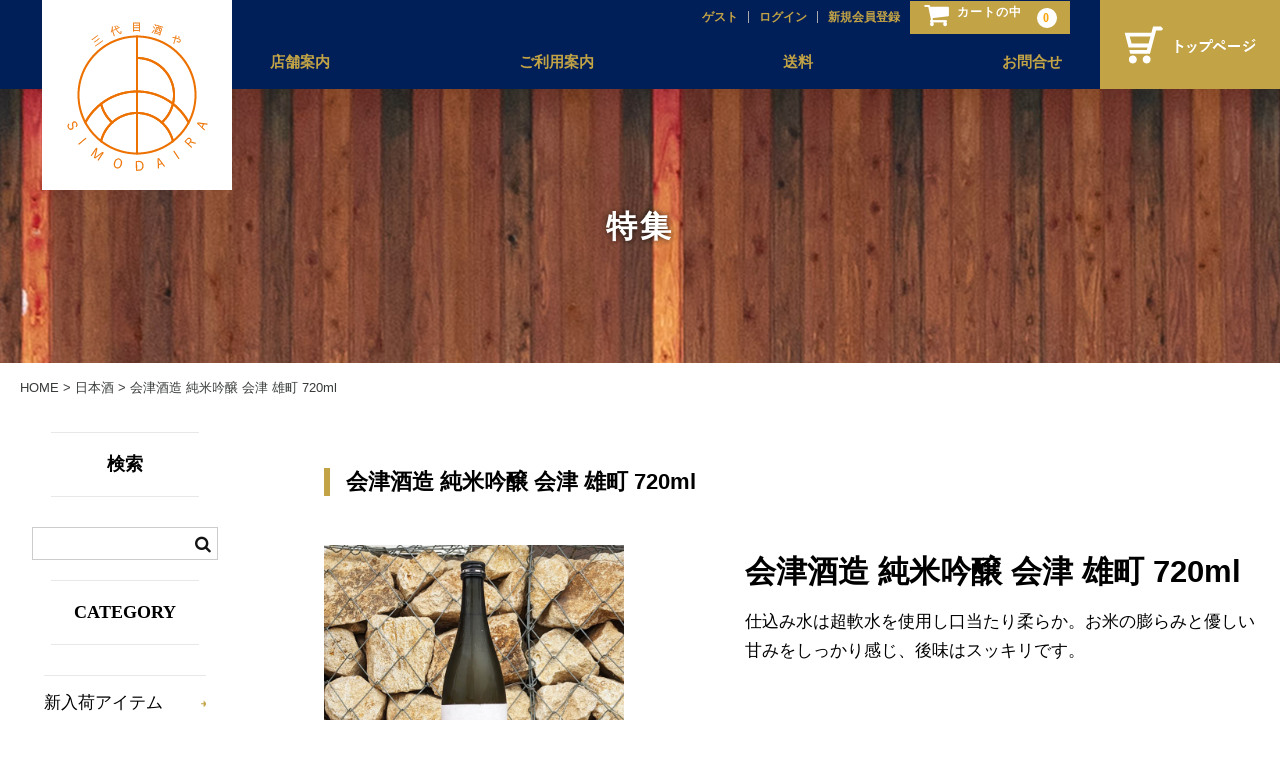

--- FILE ---
content_type: text/html; charset=UTF-8
request_url: https://www.simodaira.co.jp/sk-10037/
body_size: 22639
content:
<!DOCTYPE html>
<html lang="ja">

<head>
	<meta charset="UTF-8" />
	<meta name="viewport" content="width=device-width, user-scalable=no">
	<meta name="format-detection" content="telephone=no"/>
    <title>
    会津酒造 純米吟醸 会津 雄町 720ml |     三代目　酒やしもだいら</title>
    <meta name="description" content="福島県会津の日本酒はもちろん、ウイスキー・クラフトビール・洋酒・焼酎・ワイン・リキュールが買えるお店。取扱い品数は3000種以上！お酒の事なら「酒やしもだいら」にお任せください！">
	<title>会津酒造 純米吟醸 会津 雄町 720ml | 三代目　酒やしもだいら</title>
<meta name='robots' content='max-image-preview:large' />
<link rel="alternate" title="oEmbed (JSON)" type="application/json+oembed" href="https://www.simodaira.co.jp/wp-json/oembed/1.0/embed?url=https%3A%2F%2Fwww.simodaira.co.jp%2Fsk-10037%2F" />
<link rel="alternate" title="oEmbed (XML)" type="text/xml+oembed" href="https://www.simodaira.co.jp/wp-json/oembed/1.0/embed?url=https%3A%2F%2Fwww.simodaira.co.jp%2Fsk-10037%2F&#038;format=xml" />
<link rel='stylesheet' id='hmr_welcart_custom_css-css' href='https://www.simodaira.co.jp/cms/wp-content/plugins/hmr_welcart_custom/css/hmr_welcart_custom.css?v=20220820&#038;ver=6.9' type='text/css' media='all' />
<style id='wp-emoji-styles-inline-css' type='text/css'>

	img.wp-smiley, img.emoji {
		display: inline !important;
		border: none !important;
		box-shadow: none !important;
		height: 1em !important;
		width: 1em !important;
		margin: 0 0.07em !important;
		vertical-align: -0.1em !important;
		background: none !important;
		padding: 0 !important;
	}
/*# sourceURL=wp-emoji-styles-inline-css */
</style>
<link rel='stylesheet' id='wp-block-library-css' href='https://www.simodaira.co.jp/cms/wp-includes/css/dist/block-library/style.min.css?ver=6.9' type='text/css' media='all' />
<style id='classic-theme-styles-inline-css' type='text/css'>
/*! This file is auto-generated */
.wp-block-button__link{color:#fff;background-color:#32373c;border-radius:9999px;box-shadow:none;text-decoration:none;padding:calc(.667em + 2px) calc(1.333em + 2px);font-size:1.125em}.wp-block-file__button{background:#32373c;color:#fff;text-decoration:none}
/*# sourceURL=/wp-includes/css/classic-themes.min.css */
</style>
<link rel='stylesheet' id='contact-form-7-css' href='https://www.simodaira.co.jp/cms/wp-content/plugins/contact-form-7/includes/css/styles.css?ver=6.1.4' type='text/css' media='all' />
<link rel='stylesheet' id='parent-style-css' href='https://www.simodaira.co.jp/cms/wp-content/themes/welcart_basic/style.css?ver=6.9' type='text/css' media='all' />
<link rel='stylesheet' id='wc-basic-style-css' href='https://www.simodaira.co.jp/cms/wp-content/themes/welcart_child/style.css?ver=1.7.7' type='text/css' media='all' />
<link rel='stylesheet' id='font-awesome-css' href='https://www.simodaira.co.jp/cms/wp-content/themes/welcart_basic/font-awesome/font-awesome.min.css?ver=1.0' type='text/css' media='all' />
<link rel='stylesheet' id='luminous-basic-css-css' href='https://www.simodaira.co.jp/cms/wp-content/themes/welcart_basic/css/luminous-basic.css?ver=1.0' type='text/css' media='all' />
<link rel='stylesheet' id='usces_default_css-css' href='https://www.simodaira.co.jp/cms/wp-content/plugins/usc-e-shop/css/usces_default.css?ver=2.11.26.2512161' type='text/css' media='all' />
<link rel='stylesheet' id='dashicons-css' href='https://www.simodaira.co.jp/cms/wp-includes/css/dashicons.min.css?ver=6.9' type='text/css' media='all' />
<link rel='stylesheet' id='theme_cart_css-css' href='https://www.simodaira.co.jp/cms/wp-content/themes/welcart_child/usces_cart.css?ver=2.11.26.2512161' type='text/css' media='all' />
<script type="text/javascript" src="https://www.simodaira.co.jp/cms/wp-includes/js/jquery/jquery.min.js?ver=3.7.1" id="jquery-core-js"></script>
<script type="text/javascript" src="https://www.simodaira.co.jp/cms/wp-includes/js/jquery/jquery-migrate.min.js?ver=3.4.1" id="jquery-migrate-js"></script>
<script type="text/javascript" src="https://www.simodaira.co.jp/cms/wp-content/plugins/hmr_welcart_custom/js/hmr_welcart_custom.js?ver=6.9" id="hmr_welcart_custom_js-js"></script>
<script type="text/javascript" src="https://www.simodaira.co.jp/cms/wp-content/themes/welcart_basic/js/front-customized.js?ver=1.0" id="wc-basic-js-js"></script>
<link rel="https://api.w.org/" href="https://www.simodaira.co.jp/wp-json/" /><link rel="alternate" title="JSON" type="application/json" href="https://www.simodaira.co.jp/wp-json/wp/v2/posts/4655" /><link rel="EditURI" type="application/rsd+xml" title="RSD" href="https://www.simodaira.co.jp/cms/xmlrpc.php?rsd" />
<link rel="canonical" href="https://www.simodaira.co.jp/sk-10037/" />
<link rel='shortlink' href='https://www.simodaira.co.jp/?p=4655' />

<meta property="og:title" content="会津酒造 純米吟醸 会津 雄町 720ml">
<meta property="og:type" content="product">
<meta property="og:description" content="会津酒造 純米吟醸 会津 雄町 720ml">
<meta property="og:url" content="https://www.simodaira.co.jp/sk-10037/">
<meta property="og:image" content="https://www.simodaira.co.jp/cms/wp-content/uploads/2023/09/sk-10037-150x150.jpg">
<meta property="og:site_name" content="三代目　酒やしもだいら">			<!-- WCEX_Google_Analytics_4 plugins -->
			<!-- Global site tag (gtag.js) - Google Analytics -->
			<script async src="https://www.googletagmanager.com/gtag/js?id=G-81PD1YC98Z"></script>
			<script>
				window.dataLayer = window.dataLayer || [];
				function gtag(){dataLayer.push(arguments);}
				gtag('js', new Date());

				gtag('config', 'G-81PD1YC98Z');
			</script>
						<!-- WCEX_Google_Analytics_4 plugins -->
			<script>
				gtag('event', 'view_item', {"currency":"JPY","items":[{"item_id":"sk-10037","item_name":"\u4f1a\u6d25\u9152\u9020 \u7d14\u7c73\u541f\u91b8 \u4f1a\u6d25 \u96c4\u753a 720ml","currency":"JPY","discount":0,"item_category":"\u7d14\u7c73\u541f\u91b8","item_variant":"sk-10037","price":1815}],"value":1815});
			</script>
					<!-- WCEX_Google_Analytics_4 plugins -->
			<!-- Google Tag Manager -->
			<script>(function(w,d,s,l,i){w[l]=w[l]||[];w[l].push({'gtm.start':
				new Date().getTime(),event:'gtm.js'});var f=d.getElementsByTagName(s)[0],
				j=d.createElement(s),dl=l!='dataLayer'?'&l='+l:'';j.async=true;j.src=
				'https://www.googletagmanager.com/gtm.js?id='+i+dl;f.parentNode.insertBefore(j,f);
				})(window,document,'script','dataLayer','GTM-MPQ54BN');</script>
			<!-- End Google Tag Manager -->
			<style type="text/css">.recentcomments a{display:inline !important;padding:0 !important;margin:0 !important;}</style><link rel="icon" href="https://www.simodaira.co.jp/cms/wp-content/uploads/2023/03/cropped-8a608a0537d6bc4c2d64175269244264-1-32x32.png" sizes="32x32" />
<link rel="icon" href="https://www.simodaira.co.jp/cms/wp-content/uploads/2023/03/cropped-8a608a0537d6bc4c2d64175269244264-1-192x192.png" sizes="192x192" />
<link rel="apple-touch-icon" href="https://www.simodaira.co.jp/cms/wp-content/uploads/2023/03/cropped-8a608a0537d6bc4c2d64175269244264-1-180x180.png" />
<meta name="msapplication-TileImage" content="https://www.simodaira.co.jp/cms/wp-content/uploads/2023/03/cropped-8a608a0537d6bc4c2d64175269244264-1-270x270.png" />
		<style type="text/css" id="wp-custom-css">
			/*============================================
テーブル
============================================*/
.shimo-item table{
	table-layout: fixed;
	width:90%;						/*テーブル全体の幅*/
	border-collapse:collapse;		/*セル同士の間に隙間を空けない*/
}
.shimo-item th {
	width:20%;					/*見出しセルの幅*/
	padding:5px 10px;				/*パディング*/
	text-align:center;			/*センター揃えにする*/
	background:#e0c0c0;			/*セルの背景色*/
	border: 1px solid #804040;	/*セルのボーダー*/
}
.shimo-item td {
	padding:5px 10px;				/*パディング*/
	background:#ffffff;			/*セルの背景色*/
	border: 1px solid #804040;	/*セルのボーダー*/
}
		</style>
			<link rel="alternate" type="application/rss+xml" title="三代目　酒やしもだいら&raquo;フィード" href="https://www.simodaira.co.jp/feed/">
</head>

<body id="backg-body" class="wp-singular post-template-default single single-post postid-4655 single-format-standard wp-theme-welcart_basic wp-child-theme-welcart_child metaslider-plugin">
<div id="wrapper">

			<!-- WCEX_Google_Analytics_4 plugins -->
			<!-- Google Tag Manager (noscript) -->
			<noscript><iframe src="https://www.googletagmanager.com/ns.html?id=GTM-MPQ54BN" height="0" width="0" style="display:none;visibility:hidden"></iframe></noscript>
			<!-- End Google Tag Manager (noscript) -->
					<!-- WCEX_Google_Analytics_4 plugins -->
		<script>
			window.dataLayer = window.dataLayer || [];
			dataLayer.push({"event":"view_item","page":"\/wc_view_item","ecommerce":{"currency":"JPY","items":[{"item_id":"sk-10037","item_name":"\u4f1a\u6d25\u9152\u9020 \u7d14\u7c73\u541f\u91b8 \u4f1a\u6d25 \u96c4\u753a 720ml","currency":"JPY","discount":0,"item_category":"\u7d14\u7c73\u541f\u91b8","item_variant":"sk-10037","price":1815}],"value":1815}})
		</script>
		
<header id="header" class="site-header" role="banner">
	<div id="inner_header_parts_wrapper">
	  <div class="innner-header">
            <div class="site-branding">
            <h1 class="sitetitle"><a href="https://www.simodaira.co.jp" rel="home"><img src="https://www.simodaira.co.jp/cms/wp-content/themes/welcart_child/images/logo.png" alt="三代目 酒やしもだいら"></a></h1>
            </div><!-- .site-branding -->
			<div id="inner_header_parts">
				<div class="inner cf">

				
				<div class="snav cf">

								<div class="membership">
				<i class="fa fa-user"></i>
				<ul class="cf">
													<li>ゲスト</li>
					<li><a href="https://www.simodaira.co.jp/usces-member/?usces_page=login" class="usces_login_a">ログイン</a></li>
					<li><a href="https://www.simodaira.co.jp/usces-member/?usces_page=newmember">新規会員登録</a></li>
												</ul>
				</div>
				
				<div class="incart-btn">
				<a href="https://www.simodaira.co.jp/usces-cart/"><i class="fa fa-shopping-cart"><span>カートの中</span></i><span class="total-quant">0</span></a>
				</div>
				</div><!-- .snav -->

				
				</div><!-- .inner -->
				
				<div class="site-header-main">
					<div id="site-header-menu" class="site-header-menu">

					
					<nav id="site-navigation" class="main-navigation" role="navigation">
					<label for="panel"><span></span></label>
					<input type="checkbox" id="panel" class="on-off" />
					<div class="nav-menu-open"><ul id="menu-header" class="header-nav-container"><li id="menu-item-234" class="menu-item menu-item-type-post_type menu-item-object-page menu-item-234"><a href="https://www.simodaira.co.jp/shop-info/">店舗案内</a></li>
<li id="menu-item-1268" class="menu-item menu-item-type-post_type menu-item-object-page menu-item-1268"><a href="https://www.simodaira.co.jp/userguide/">ご利用案内</a></li>
<li id="menu-item-1336" class="menu-item menu-item-type-custom menu-item-object-custom menu-item-1336"><a href="https://www.simodaira.co.jp/userguide/#postage">送料</a></li>
<li id="menu-item-238" class="menu-item menu-item-type-post_type menu-item-object-page menu-item-238"><a href="https://www.simodaira.co.jp/contact/">お問合せ</a></li>
</ul></div>					</nav><!-- #site-navigation -->

					
					</div><!-- .site-header-menu -->
				</div><!-- .site-header-main -->
				
			</div><!-- end #inner_header_parts -->
          	<div id="top_shopping"><a href="https://www.simodaira.co.jp/" class="header_shopping bgleft" title="トップページ"><span></span></a></div>
		</div><!-- end.innner-header -->

	</div><!-- end #inner_header_parts_wrapper -->


</header><!-- .site-header -->

    <div id="container">
        <div id="page_header_wrapper">
            <div id="page_header" class="specialfeature">
                <h1 id="title">特集</h1>
            </div><!-- end #page_header-->
        </div><!-- end #page_header_wrapper-->
<div id="breadcrumbs"><span property="itemListElement" typeof="ListItem"><a property="item" typeof="WebPage" title="Go to 三代目　酒やしもだいら." href="https://www.simodaira.co.jp" class="home" ><span property="name">HOME</span></a><meta property="position" content="1"></span> &gt; <span property="itemListElement" typeof="ListItem"><a property="item" typeof="WebPage" title="Go to the 日本酒 カテゴリー archives." href="https://www.simodaira.co.jp/category/item/sake/" class="taxonomy category" ><span property="name">日本酒</span></a><meta property="position" content="2"></span> &gt; <span property="itemListElement" typeof="ListItem"><span property="name" class="post post-post current-item">会津酒造 純米吟醸 会津 雄町 720ml</span><meta property="url" content="https://www.simodaira.co.jp/sk-10037/"><meta property="position" content="3"></span></div>        

    
   

	
		
<div id="main" class="wrapper two-column left-set">

<div id="primary" class="site-content">
	<div id="content" role="main">

	
		<article class="post-4655 post type-post status-publish format-standard has-post-thumbnail category-item category-sake-jyunmaiginjyou category-sake category-seasonal-sake-type category-aizu" id="post-4655">

			<header class="item-header">
				<h1 class="item_page_title">会津酒造 純米吟醸 会津 雄町 720ml</h1>
			</header><!-- .item-header -->

			<div class="storycontent">

									
				<div id="itempage">

					<div id="img-box">

						<div class="itemimg">
							<a href="https://www.simodaira.co.jp/cms/wp-content/uploads/2023/09/sk-10037.jpg" ><img width="335" height="335" src="https://www.simodaira.co.jp/cms/wp-content/uploads/2023/09/sk-10037-768x768.jpg" class="attachment-335x335 size-335x335" alt="sk-10037" decoding="async" fetchpriority="high" srcset="https://www.simodaira.co.jp/cms/wp-content/uploads/2023/09/sk-10037-768x768.jpg 768w, https://www.simodaira.co.jp/cms/wp-content/uploads/2023/09/sk-10037-300x300.jpg 300w, https://www.simodaira.co.jp/cms/wp-content/uploads/2023/09/sk-10037-150x150.jpg 150w, https://www.simodaira.co.jp/cms/wp-content/uploads/2023/09/sk-10037-233x233.jpg 233w, https://www.simodaira.co.jp/cms/wp-content/uploads/2023/09/sk-10037.jpg 1000w" sizes="(max-width: 335px) 100vw, 335px" /></a>
						</div>

						
					</div><!-- #img-box -->

					<div class="detail-box">
						<h2 class="item-name">会津酒造 純米吟醸 会津 雄町 720ml</h2>
						<!-- <div class="itemcode">(sk-10037)</div> -->
												<div class="item-description">
							<p>仕込み水は超軟水を使用し口当たり柔らか。お米の膨らみと優しい甘みをしっかり感じ、後味はスッキリです。</p>
						</div>

											</div><!-- .detail-box -->

					<div class="item-info">

													<table class="item_custom_field">
<tr><th>アルコール度数</th><td>15</td></tr>
<tr><th>原料米</th><td></td></tr>
<tr><th>精米歩合</th><td></td></tr>
<tr><th>日本酒度</th><td></td></tr>
<tr><th>酸度</th><td></td></tr>
<tr><th>配送</th><td>冷蔵便</td></tr>
</table>
						
						<form action="https://www.simodaira.co.jp/usces-cart/" method="post">

													<div class="skuform">
								
								
								
								<div class="field">
									<div class="zaikostatus">在庫状態 : 売り切れ</div>

									
									<div class="field_price">
																			¥1,815<em class="tax">（税込）</em>									</div>
								</div>

																<div class="itemsoldout">只今お取扱い出来ません</div>
																<div class="error_message"></div>
							</div><!-- .skuform -->
						
													</form>
						
					</div><!-- .item-info -->

					
				</div><!-- #itemspage -->
			</div><!-- .storycontent -->

		</article>

	        <h4 class="under_20_cation">20歳未満の者の飲酒は法律で禁止されています。<br>
20歳未満の者に対しては酒類を販売しません。</h4>
	</div><!-- #content -->
</div><!-- #primary -->


<aside id="secondary" class="widget-area" role="complementary">

	<section id="search-3" class="widget widget_search"><h3 class="widget_title">検索</h3><form role="search" method="get" action="https://www.simodaira.co.jp/" >
		<div class="s-box">
			<input type="text" value="" name="s" id="s-text" class="search-text" />
			<input type="submit" id="s-submit" class="searchsubmit" value="&#xf002;" />
		</div>
	</form></section><section id="welcart_category-2" class="widget widget_welcart_category"><h3 class="widget_title">CATEGORY</h3>
		<ul class="ucart_widget_body">
			<li class="cat-item cat-item-84"><a href="https://www.simodaira.co.jp/category/item/newitem/">新入荷アイテム</a>
</li>
	<li class="cat-item cat-item-452"><a href="https://www.simodaira.co.jp/category/item/restock/">再入荷アイテム</a>
</li>
	<li class="cat-item cat-item-453"><a href="https://www.simodaira.co.jp/category/item/recommend/">おすすめアイテム</a>
</li>
	<li class="cat-item cat-item-8"><a href="https://www.simodaira.co.jp/category/item/domestic-whisky/">国産ウイスキー</a>
<ul class='children'>
	<li class="cat-item cat-item-110"><a href="https://www.simodaira.co.jp/category/item/domestic-whisky/domestic-whisky-manufacturer/">メーカー</a>
	<ul class='children'>
	<li class="cat-item cat-item-465"><a href="https://www.simodaira.co.jp/category/item/domestic-whisky/domestic-whisky-manufacturer/963/">963ウイスキー</a>
</li>
	<li class="cat-item cat-item-396"><a href="https://www.simodaira.co.jp/category/item/domestic-whisky/domestic-whisky-manufacturer/aioi/">相生ユニビオ</a>
</li>
	<li class="cat-item cat-item-55"><a href="https://www.simodaira.co.jp/category/item/domestic-whisky/domestic-whisky-manufacturer/asaka/">安積蒸溜所</a>
</li>
	<li class="cat-item cat-item-51"><a href="https://www.simodaira.co.jp/category/item/domestic-whisky/domestic-whisky-manufacturer/akkeshi/">厚岸蒸留所</a>
</li>
	<li class="cat-item cat-item-485"><a href="https://www.simodaira.co.jp/category/item/domestic-whisky/domestic-whisky-manufacturer/ikawa/">井川蒸留所</a>
</li>
	<li class="cat-item cat-item-325"><a href="https://www.simodaira.co.jp/category/item/domestic-whisky/domestic-whisky-manufacturer/eigashima/">江井ヶ嶋酒造</a>
</li>
	<li class="cat-item cat-item-484"><a href="https://www.simodaira.co.jp/category/item/domestic-whisky/domestic-whisky-manufacturer/gaiaflow/">ガイアフロー</a>
</li>
	<li class="cat-item cat-item-439"><a href="https://www.simodaira.co.jp/category/item/domestic-whisky/domestic-whisky-manufacturer/kiuchi/">木内酒造</a>
</li>
	<li class="cat-item cat-item-490"><a href="https://www.simodaira.co.jp/category/item/domestic-whisky/domestic-whisky-manufacturer/kuju/">久住蒸溜所</a>
</li>
	<li class="cat-item cat-item-356"><a href="https://www.simodaira.co.jp/category/item/domestic-whisky/domestic-whisky-manufacturer/kanosuke/">小正嘉之助蒸溜所</a>
</li>
	<li class="cat-item cat-item-340"><a href="https://www.simodaira.co.jp/category/item/domestic-whisky/domestic-whisky-manufacturer/sakurao/">サクラオブルワリーアンドディスティラリー</a>
</li>
	<li class="cat-item cat-item-508"><a href="https://www.simodaira.co.jp/category/item/domestic-whisky/domestic-whisky-manufacturer/saburoumaru/">三郎丸蒸留所</a>
</li>
	<li class="cat-item cat-item-487"><a href="https://www.simodaira.co.jp/category/item/domestic-whisky/domestic-whisky-manufacturer/shindou/">新道蒸溜所</a>
</li>
	<li class="cat-item cat-item-499"><a href="https://www.simodaira.co.jp/category/item/domestic-whisky/domestic-whisky-manufacturer/takazo/">高藏蒸留所</a>
</li>
	<li class="cat-item cat-item-498"><a href="https://www.simodaira.co.jp/category/item/domestic-whisky/domestic-whisky-manufacturer/tanba/">丹波蒸溜所</a>
</li>
	<li class="cat-item cat-item-54"><a href="https://www.simodaira.co.jp/category/item/domestic-whisky/domestic-whisky-manufacturer/chichibu/">秩父蒸留所</a>
</li>
	<li class="cat-item cat-item-455"><a href="https://www.simodaira.co.jp/category/item/domestic-whisky/domestic-whisky-manufacturer/tenkyo/">天鏡蒸溜所</a>
</li>
	<li class="cat-item cat-item-324"><a href="https://www.simodaira.co.jp/category/item/domestic-whisky/domestic-whisky-manufacturer/nagahama/">長濱蒸留所</a>
</li>
	<li class="cat-item cat-item-415"><a href="https://www.simodaira.co.jp/category/item/domestic-whisky/domestic-whisky-manufacturer/kameda/">新潟亀田蒸溜所</a>
</li>
	<li class="cat-item cat-item-475"><a href="https://www.simodaira.co.jp/category/item/domestic-whisky/domestic-whisky-manufacturer/hishida/">菱田蒸溜所</a>
</li>
	<li class="cat-item cat-item-52"><a href="https://www.simodaira.co.jp/category/item/domestic-whisky/domestic-whisky-manufacturer/hombo/">本坊酒造</a>
</li>
	<li class="cat-item cat-item-53"><a href="https://www.simodaira.co.jp/category/item/domestic-whisky/domestic-whisky-manufacturer/matsui/">松井酒造</a>
</li>
	<li class="cat-item cat-item-504"><a href="https://www.simodaira.co.jp/category/item/domestic-whisky/domestic-whisky-manufacturer/yamaga/">山鹿蒸溜所</a>
</li>
	<li class="cat-item cat-item-376"><a href="https://www.simodaira.co.jp/category/item/domestic-whisky/domestic-whisky-manufacturer/yuza/">遊佐蒸溜所</a>
</li>
	</ul>
</li>
	<li class="cat-item cat-item-446"><a href="https://www.simodaira.co.jp/category/item/domestic-whisky/sp-kanosuke/">嘉之助蒸留所特集</a>
</li>
	<li class="cat-item cat-item-463"><a href="https://www.simodaira.co.jp/category/item/domestic-whisky/sp-asaka/">安積蒸溜所特集</a>
</li>
	<li class="cat-item cat-item-476"><a href="https://www.simodaira.co.jp/category/item/domestic-whisky/limited/">限定ウイスキー</a>
</li>
</ul>
</li>
	<li class="cat-item cat-item-50"><a href="https://www.simodaira.co.jp/category/item/imported-whisky/">輸入ウィスキー</a>
<ul class='children'>
	<li class="cat-item cat-item-111"><a href="https://www.simodaira.co.jp/category/item/imported-whisky/imported-whisky-type/">種類</a>
	<ul class='children'>
	<li class="cat-item cat-item-90"><a href="https://www.simodaira.co.jp/category/item/imported-whisky/imported-whisky-type/scotch/">スコッチ</a>
</li>
	<li class="cat-item cat-item-199"><a href="https://www.simodaira.co.jp/category/item/imported-whisky/imported-whisky-type/b-scotch/">ブレンデッドスコッチ</a>
</li>
	<li class="cat-item cat-item-227"><a href="https://www.simodaira.co.jp/category/item/imported-whisky/imported-whisky-type/grain/">グレーン</a>
</li>
	<li class="cat-item cat-item-228"><a href="https://www.simodaira.co.jp/category/item/imported-whisky/imported-whisky-type/irish/">アイリッシュ</a>
</li>
	<li class="cat-item cat-item-369"><a href="https://www.simodaira.co.jp/category/item/imported-whisky/imported-whisky-type/english/">イングリッシュ</a>
</li>
	<li class="cat-item cat-item-193"><a href="https://www.simodaira.co.jp/category/item/imported-whisky/imported-whisky-type/american/">アメリカン</a>
</li>
	<li class="cat-item cat-item-278"><a href="https://www.simodaira.co.jp/category/item/imported-whisky/imported-whisky-type/canadian/">カナディアン</a>
</li>
	<li class="cat-item cat-item-195"><a href="https://www.simodaira.co.jp/category/item/imported-whisky/imported-whisky-type/other/">その他</a>
</li>
	</ul>
</li>
	<li class="cat-item cat-item-112"><a href="https://www.simodaira.co.jp/category/item/imported-whisky/imported-whisky-area/">地域</a>
	<ul class='children'>
	<li class="cat-item cat-item-101"><a href="https://www.simodaira.co.jp/category/item/imported-whisky/imported-whisky-area/islay/" title="アイラ島はスペイサイドに並ぶモルトウイスキーの聖地として有名な地域。スモーキーで一度飲んだら忘れられない強い個性が特徴。">アイラ</a>
</li>
	<li class="cat-item cat-item-93"><a href="https://www.simodaira.co.jp/category/item/imported-whisky/imported-whisky-area/islands/" title="スコットランドの西岸、北岸に点在する島々で作られるウイスキー。
アイランズとしての特徴はそれほど明確ではないが、海沿いで作られることから、塩っぽさを感じるものが多い。">アイランズ</a>
</li>
	<li class="cat-item cat-item-96"><a href="https://www.simodaira.co.jp/category/item/imported-whisky/imported-whisky-area/speyside/" title="ハイランド地方の中心に位置し、正確にはハイランドの一部でもありますが、ウイスキーの地域区分を分ける際は、スペイサイド地域としてハイランドから独立して説明される。
スコッチの中で最も華やかで、バランスに優れた名酒が揃っていると言われている。">スペイサイド</a>
</li>
	<li class="cat-item cat-item-91"><a href="https://www.simodaira.co.jp/category/item/imported-whisky/imported-whisky-area/highland/" title="スコットランド北部の広大な地域で様々な特徴あるシングルモルトウイスキーが製造されている。
比較的まろやかで芳醇な味わいのものが多い。">ハイランド</a>
</li>
	<li class="cat-item cat-item-249"><a href="https://www.simodaira.co.jp/category/item/imported-whisky/imported-whisky-area/lowland/" title="スコットランドの南側地方。ハイランドに比べ大都市が多く、蒸留所が少なくなっていった経緯があります。
また、大量生産に向いた「グレーンウイスキー」（ブレンデッド・ウイスキーの原料の一つ）を作る蒸留所に変遷していった経緯もあり、蒸留所そのものは多くありません。">ローランド</a>
</li>
	<li class="cat-item cat-item-200"><a href="https://www.simodaira.co.jp/category/item/imported-whisky/imported-whisky-area/scotland/">スコットランド</a>
</li>
	<li class="cat-item cat-item-370"><a href="https://www.simodaira.co.jp/category/item/imported-whisky/imported-whisky-area/england/">イングランド</a>
</li>
	<li class="cat-item cat-item-226"><a href="https://www.simodaira.co.jp/category/item/imported-whisky/imported-whisky-area/america/">アメリカ</a>
</li>
	<li class="cat-item cat-item-250"><a href="https://www.simodaira.co.jp/category/item/imported-whisky/imported-whisky-area/ireland/">アイルランド</a>
</li>
	<li class="cat-item cat-item-483"><a href="https://www.simodaira.co.jp/category/item/imported-whisky/imported-whisky-area/wales/">ウェールズ</a>
</li>
	<li class="cat-item cat-item-279"><a href="https://www.simodaira.co.jp/category/item/imported-whisky/imported-whisky-area/canada/">カナダ</a>
</li>
	</ul>
</li>
	<li class="cat-item cat-item-113"><a href="https://www.simodaira.co.jp/category/item/imported-whisky/imported-whisky-manufacturer/">メーカー</a>
	<ul class='children'>
	<li class="cat-item cat-item-221"><a href="https://www.simodaira.co.jp/category/item/imported-whisky/imported-whisky-manufacturer/iwharper/">I.W.ハーパー</a>
</li>
	<li class="cat-item cat-item-264"><a href="https://www.simodaira.co.jp/category/item/imported-whisky/imported-whisky-manufacturer/islaystorm/">アイラ ストーム</a>
</li>
	<li class="cat-item cat-item-269"><a href="https://www.simodaira.co.jp/category/item/imported-whisky/imported-whisky-manufacturer/islaymist/">アイラミスト</a>
</li>
	<li class="cat-item cat-item-468"><a href="https://www.simodaira.co.jp/category/item/imported-whisky/imported-whisky-manufacturer/irishman/">アイリッシュマン</a>
</li>
	<li class="cat-item cat-item-216"><a href="https://www.simodaira.co.jp/category/item/imported-whisky/imported-whisky-manufacturer/ileach/">アイリーク</a>
</li>
	<li class="cat-item cat-item-425"><a href="https://www.simodaira.co.jp/category/item/imported-whisky/imported-whisky-manufacturer/isleofraasay/">アイル オブ ラッセイ</a>
</li>
	<li class="cat-item cat-item-233"><a href="https://www.simodaira.co.jp/category/item/imported-whisky/imported-whisky-manufacturer/aberfeldy/">アバフェルディ</a>
</li>
	<li class="cat-item cat-item-327"><a href="https://www.simodaira.co.jp/category/item/imported-whisky/imported-whisky-manufacturer/aberlour/">アベラワー</a>
</li>
	<li class="cat-item cat-item-450"><a href="https://www.simodaira.co.jp/category/item/imported-whisky/imported-whisky-manufacturer/amrut/">アムルット</a>
</li>
	<li class="cat-item cat-item-334"><a href="https://www.simodaira.co.jp/category/item/imported-whisky/imported-whisky-manufacturer/arran/">アラン</a>
</li>
	<li class="cat-item cat-item-234"><a href="https://www.simodaira.co.jp/category/item/imported-whisky/imported-whisky-manufacturer/ancnoc/">アンノック</a>
</li>
	<li class="cat-item cat-item-478"><a href="https://www.simodaira.co.jp/category/item/imported-whisky/imported-whisky-manufacturer/aerstone/">アーストン</a>
</li>
	<li class="cat-item cat-item-206"><a href="https://www.simodaira.co.jp/category/item/imported-whisky/imported-whisky-manufacturer/ardbeg/">アードベッグ</a>
</li>
	<li class="cat-item cat-item-467"><a href="https://www.simodaira.co.jp/category/item/imported-whisky/imported-whisky-manufacturer/ardnahoe/">アードナッホー</a>
</li>
	<li class="cat-item cat-item-362"><a href="https://www.simodaira.co.jp/category/item/imported-whisky/imported-whisky-manufacturer/ardnamu/">アードナムルッカン</a>
</li>
	<li class="cat-item cat-item-235"><a href="https://www.simodaira.co.jp/category/item/imported-whisky/imported-whisky-manufacturer/ardmore/">アードモア</a>
</li>
	<li class="cat-item cat-item-243"><a href="https://www.simodaira.co.jp/category/item/imported-whisky/imported-whisky-manufacturer/earlytimes/">アーリータイムズ</a>
</li>
	<li class="cat-item cat-item-479"><a href="https://www.simodaira.co.jp/category/item/imported-whisky/imported-whisky-manufacturer/egans/">イーガンズ</a>
</li>
	<li class="cat-item cat-item-219"><a href="https://www.simodaira.co.jp/category/item/imported-whisky/imported-whisky-manufacturer/eaglerare/">イーグルレア</a>
</li>
	<li class="cat-item cat-item-418"><a href="https://www.simodaira.co.jp/category/item/imported-whisky/imported-whisky-manufacturer/inchgower/">インチガワー</a>
</li>
	<li class="cat-item cat-item-259"><a href="https://www.simodaira.co.jp/category/item/imported-whisky/imported-whisky-manufacturer/vanbrunt/">ヴァンブラント</a>
</li>
	<li class="cat-item cat-item-449"><a href="https://www.simodaira.co.jp/category/item/imported-whisky/imported-whisky-manufacturer/waterford/">ウォーターフォード</a>
</li>
	<li class="cat-item cat-item-222"><a href="https://www.simodaira.co.jp/category/item/imported-whisky/imported-whisky-manufacturer/woodford/">ウッドフォード</a>
</li>
	<li class="cat-item cat-item-419"><a href="https://www.simodaira.co.jp/category/item/imported-whisky/imported-whisky-manufacturer/wolfburn/">ウルフバーン</a>
</li>
	<li class="cat-item cat-item-225"><a href="https://www.simodaira.co.jp/category/item/imported-whisky/imported-whisky-manufacturer/elijahcraig/">エライジャクレイグ</a>
</li>
	<li class="cat-item cat-item-431"><a href="https://www.simodaira.co.jp/category/item/imported-whisky/imported-whisky-manufacturer/elementsofislay/">エレメンツ オブ アイラ</a>
</li>
	<li class="cat-item cat-item-255"><a href="https://www.simodaira.co.jp/category/item/imported-whisky/imported-whisky-manufacturer/ancientage/">エンシェントエイジ</a>
</li>
	<li class="cat-item cat-item-364"><a href="https://www.simodaira.co.jp/category/item/imported-whisky/imported-whisky-manufacturer/ancientclan/">エンシェントクラン</a>
</li>
	<li class="cat-item cat-item-464"><a href="https://www.simodaira.co.jp/category/item/imported-whisky/imported-whisky-manufacturer/octmore/">オクトモア</a>
</li>
	<li class="cat-item cat-item-204"><a href="https://www.simodaira.co.jp/category/item/imported-whisky/imported-whisky-manufacturer/aultmore/">オルトモア</a>
</li>
	<li class="cat-item cat-item-267"><a href="https://www.simodaira.co.jp/category/item/imported-whisky/imported-whisky-manufacturer/auchentoshan/">オーヘントッシャン</a>
</li>
	<li class="cat-item cat-item-260"><a href="https://www.simodaira.co.jp/category/item/imported-whisky/imported-whisky-manufacturer/oldoverholt/">オールドオーバーホルト</a>
</li>
	<li class="cat-item cat-item-241"><a href="https://www.simodaira.co.jp/category/item/imported-whisky/imported-whisky-manufacturer/oldgranddad/">オールドグランダッド</a>
</li>
	<li class="cat-item cat-item-99"><a href="https://www.simodaira.co.jp/category/item/imported-whisky/imported-whisky-manufacturer/oldparr/" title="日本で最初に紹介されたブレンデッドスコッチウイスキーとして有名。キーモルトはスペイサイド地区のクラガンモアとグレンダラン。">オールドパー</a>
</li>
	<li class="cat-item cat-item-196"><a href="https://www.simodaira.co.jp/category/item/imported-whisky/imported-whisky-manufacturer/oldballan/">オールドバランテュラン</a>
</li>
	<li class="cat-item cat-item-333"><a href="https://www.simodaira.co.jp/category/item/imported-whisky/imported-whisky-manufacturer/oldperth/">オールドパース</a>
</li>
	<li class="cat-item cat-item-230"><a href="https://www.simodaira.co.jp/category/item/imported-whisky/imported-whisky-manufacturer/oldpulteney/">オールドプルトニー</a>
</li>
	<li class="cat-item cat-item-270"><a href="https://www.simodaira.co.jp/category/item/imported-whisky/imported-whisky-manufacturer/cuttysark/">カティサーク</a>
</li>
	<li class="cat-item cat-item-261"><a href="https://www.simodaira.co.jp/category/item/imported-whisky/imported-whisky-manufacturer/canadeianclub/">カナディアンクラブ</a>
</li>
	<li class="cat-item cat-item-245"><a href="https://www.simodaira.co.jp/category/item/imported-whisky/imported-whisky-manufacturer/connemara/">カネマラ</a>
</li>
	<li class="cat-item cat-item-213"><a href="https://www.simodaira.co.jp/category/item/imported-whisky/imported-whisky-manufacturer/caolila/">カリラ</a>
</li>
	<li class="cat-item cat-item-342"><a href="https://www.simodaira.co.jp/category/item/imported-whisky/imported-whisky-manufacturer/garrisonbros/">ギャリソンブラザーズ</a>
</li>
	<li class="cat-item cat-item-448"><a href="https://www.simodaira.co.jp/category/item/imported-whisky/imported-whisky-manufacturer/kyro/">キュロ</a>
</li>
	<li class="cat-item cat-item-265"><a href="https://www.simodaira.co.jp/category/item/imported-whisky/imported-whisky-manufacturer/kilchoman/">キルホーマン</a>
</li>
	<li class="cat-item cat-item-330"><a href="https://www.simodaira.co.jp/category/item/imported-whisky/imported-whisky-manufacturer/clynelish/">クライヌリッシュ</a>
</li>
	<li class="cat-item cat-item-262"><a href="https://www.simodaira.co.jp/category/item/imported-whisky/imported-whisky-manufacturer/crounroyal/">クラウンローヤル</a>
</li>
	<li class="cat-item cat-item-329"><a href="https://www.simodaira.co.jp/category/item/imported-whisky/imported-whisky-manufacturer/cragganmore/">クラガンモア</a>
</li>
	<li class="cat-item cat-item-271"><a href="https://www.simodaira.co.jp/category/item/imported-whisky/imported-whisky-manufacturer/grants/">グランツ</a>
</li>
	<li class="cat-item cat-item-381"><a href="https://www.simodaira.co.jp/category/item/imported-whisky/imported-whisky-manufacturer/clanmacgregor/">クランマクレガー</a>
</li>
	<li class="cat-item cat-item-316"><a href="https://www.simodaira.co.jp/category/item/imported-whisky/imported-whisky-manufacturer/glenallachie/">グレンアラヒー</a>
</li>
	<li class="cat-item cat-item-332"><a href="https://www.simodaira.co.jp/category/item/imported-whisky/imported-whisky-manufacturer/glenkinchie/">グレンキンチー</a>
</li>
	<li class="cat-item cat-item-202"><a href="https://www.simodaira.co.jp/category/item/imported-whisky/imported-whisky-manufacturer/glengoyne/">グレンゴイン</a>
</li>
	<li class="cat-item cat-item-424"><a href="https://www.simodaira.co.jp/category/item/imported-whisky/imported-whisky-manufacturer/glenturret/">グレンタレット</a>
</li>
	<li class="cat-item cat-item-209"><a href="https://www.simodaira.co.jp/category/item/imported-whisky/imported-whisky-manufacturer/glendronach/">グレンドロナック</a>
</li>
	<li class="cat-item cat-item-211"><a href="https://www.simodaira.co.jp/category/item/imported-whisky/imported-whisky-manufacturer/glenfarclas/">グレンファークラス</a>
</li>
	<li class="cat-item cat-item-238"><a href="https://www.simodaira.co.jp/category/item/imported-whisky/imported-whisky-manufacturer/glenfiddich/">グレンフィディック</a>
</li>
	<li class="cat-item cat-item-92"><a href="https://www.simodaira.co.jp/category/item/imported-whisky/imported-whisky-manufacturer/glenmorangie/" title="完璧すぎるウイスキー。
バランスがよく飲みやすい味わいながら複雑なフレーバーがあり、フルーティでシルクのような口当たりが特徴です。">グレンモーレンジィ</a>
</li>
	<li class="cat-item cat-item-469"><a href="https://www.simodaira.co.jp/category/item/imported-whisky/imported-whisky-manufacturer/clonakilty/">クロナキルティ</a>
</li>
	<li class="cat-item cat-item-100"><a href="https://www.simodaira.co.jp/category/item/imported-whisky/imported-whisky-manufacturer/theglenlivet/" title="シングルモルトウイスキーの原点ともいわれている「ザ・グレンリベット」。なめらかな口当たりにほんのりとしたやさしい甘みが特徴。">ザ・グレンリベット</a>
</li>
	<li class="cat-item cat-item-480"><a href="https://www.simodaira.co.jp/category/item/imported-whisky/imported-whisky-manufacturer/glenrothes/">グレンロセス</a>
</li>
	<li class="cat-item cat-item-507"><a href="https://www.simodaira.co.jp/category/item/imported-whisky/imported-whisky-manufacturer/compassbox/">コンパスボックス</a>
</li>
	<li class="cat-item cat-item-481"><a href="https://www.simodaira.co.jp/category/item/imported-whisky/imported-whisky-manufacturer/whistler/">ザ・ホイッスラー</a>
</li>
	<li class="cat-item cat-item-462"><a href="https://www.simodaira.co.jp/category/item/imported-whisky/imported-whisky-manufacturer/pogues/">ザ・ポーグス</a>
</li>
	<li class="cat-item cat-item-331"><a href="https://www.simodaira.co.jp/category/item/imported-whisky/imported-whisky-manufacturer/samaroli/">サマローリ</a>
</li>
	<li class="cat-item cat-item-268"><a href="https://www.simodaira.co.jp/category/item/imported-whisky/imported-whisky-manufacturer/jb/">J&amp;B</a>
</li>
	<li class="cat-item cat-item-251"><a href="https://www.simodaira.co.jp/category/item/imported-whisky/imported-whisky-manufacturer/jameson/">ジェムソン</a>
</li>
	<li class="cat-item cat-item-256"><a href="https://www.simodaira.co.jp/category/item/imported-whisky/imported-whisky-manufacturer/jimbeam/">ジムビーム</a>
</li>
	<li class="cat-item cat-item-244"><a href="https://www.simodaira.co.jp/category/item/imported-whisky/imported-whisky-manufacturer/jackdaniels/">ジャックダニエル</a>
</li>
	<li class="cat-item cat-item-272"><a href="https://www.simodaira.co.jp/category/item/imported-whisky/imported-whisky-manufacturer/johnniewalker/">ジョニーウォーカー</a>
</li>
	<li class="cat-item cat-item-98"><a href="https://www.simodaira.co.jp/category/item/imported-whisky/imported-whisky-manufacturer/chivas/" title="ブレンデッドウイスキーであり、ブレンドならではのバランスの良さと飲みやすさが魅力。
スペイサイド地区にある最古の蒸留所「ストラスアイラ蒸留所」で作られるシングルモルトウイスキーをキーモルトにしています。">シーバスリーガル</a>
</li>
	<li class="cat-item cat-item-208"><a href="https://www.simodaira.co.jp/category/item/imported-whisky/imported-whisky-manufacturer/acarabus/">スカラバス</a>
</li>
	<li class="cat-item cat-item-420"><a href="https://www.simodaira.co.jp/category/item/imported-whisky/imported-whisky-manufacturer/scapa/">スキャパ</a>
</li>
	<li class="cat-item cat-item-461"><a href="https://www.simodaira.co.jp/category/item/imported-whisky/imported-whisky-manufacturer/strathisla/">ストアラスアイラ</a>
</li>
	<li class="cat-item cat-item-212"><a href="https://www.simodaira.co.jp/category/item/imported-whisky/imported-whisky-manufacturer/speyburn/">スペイバーン</a>
</li>
	<li class="cat-item cat-item-207"><a href="https://www.simodaira.co.jp/category/item/imported-whisky/imported-whisky-manufacturer/smokehead/">スモークヘッド</a>
</li>
	<li class="cat-item cat-item-239"><a href="https://www.simodaira.co.jp/category/item/imported-whisky/imported-whisky-manufacturer/douglaslaing/">ダグラスレイン</a>
</li>
	<li class="cat-item cat-item-361"><a href="https://www.simodaira.co.jp/category/item/imported-whisky/imported-whisky-manufacturer/tamnavulin/">タムナヴーリン</a>
</li>
	<li class="cat-item cat-item-398"><a href="https://www.simodaira.co.jp/category/item/imported-whisky/imported-whisky-manufacturer/dueftown/">ダフタウン</a>
</li>
	<li class="cat-item cat-item-252"><a href="https://www.simodaira.co.jp/category/item/imported-whisky/imported-whisky-manufacturer/tullamore/">タラモアデュー</a>
</li>
	<li class="cat-item cat-item-94"><a href="https://www.simodaira.co.jp/category/item/imported-whisky/imported-whisky-manufacturer/talisker/" title="スコットランドのインナー・ヘブリディーズ諸島の北方に位置するスカイ島のタリスカー蒸留所で製造されるスコッチウイスキーの1つ。
スモーキーかつスパイシーで潮気のあるフレーバーが特徴。">タリスカー</a>
</li>
	<li class="cat-item cat-item-358"><a href="https://www.simodaira.co.jp/category/item/imported-whisky/imported-whisky-manufacturer/dalwhinnie/">ダルウィニー</a>
</li>
	<li class="cat-item cat-item-375"><a href="https://www.simodaira.co.jp/category/item/imported-whisky/imported-whisky-manufacturer/duncantaylor/">ダンカンテイラー</a>
</li>
	<li class="cat-item cat-item-457"><a href="https://www.simodaira.co.jp/category/item/imported-whisky/imported-whisky-manufacturer/deacon/">ディーコン</a>
</li>
	<li class="cat-item cat-item-246"><a href="https://www.simodaira.co.jp/category/item/imported-whisky/imported-whisky-manufacturer/teeling/">ティーリング</a>
</li>
	<li class="cat-item cat-item-229"><a href="https://www.simodaira.co.jp/category/item/imported-whisky/imported-whisky-manufacturer/deanston/">ディーンストン</a>
</li>
	<li class="cat-item cat-item-273"><a href="https://www.simodaira.co.jp/category/item/imported-whisky/imported-whisky-manufacturer/dewars/">デュワーズ</a>
</li>
	<li class="cat-item cat-item-201"><a href="https://www.simodaira.co.jp/category/item/imported-whisky/imported-whisky-manufacturer/tomatin/">トマーティン</a>
</li>
	<li class="cat-item cat-item-237"><a href="https://www.simodaira.co.jp/category/item/imported-whisky/imported-whisky-manufacturer/knockando/">ノッカンドウ</a>
</li>
	<li class="cat-item cat-item-95"><a href="https://www.simodaira.co.jp/category/item/imported-whisky/imported-whisky-manufacturer/highlandpark/" title="スコットランドのオークニー諸島、メインランド島カークウォールで作られる。
全モルトウィスキーの中で最もオールラウンダーで、秀逸な食後酒と評されるシングルモルトです。">ハイランドパーク</a>
</li>
	<li class="cat-item cat-item-253"><a href="https://www.simodaira.co.jp/category/item/imported-whisky/imported-whisky-manufacturer/busker/">バスカー</a>
</li>
	<li class="cat-item cat-item-277"><a href="https://www.simodaira.co.jp/category/item/imported-whisky/imported-whisky-manufacturer/ballantines/">バランタイン</a>
</li>
	<li class="cat-item cat-item-210"><a href="https://www.simodaira.co.jp/category/item/imported-whisky/imported-whisky-manufacturer/balvenie/">バルヴェニー</a>
</li>
	<li class="cat-item cat-item-460"><a href="https://www.simodaira.co.jp/category/item/imported-whisky/imported-whisky-manufacturer/bankhall/">バンクホール</a>
</li>
	<li class="cat-item cat-item-363"><a href="https://www.simodaira.co.jp/category/item/imported-whisky/imported-whisky-manufacturer/pigsnose/">ピッグスノーズ</a>
</li>
	<li class="cat-item cat-item-470"><a href="https://www.simodaira.co.jp/category/item/imported-whisky/imported-whisky-manufacturer/peatsbeast/">ピーツビースト</a>
</li>
	<li class="cat-item cat-item-240"><a href="https://www.simodaira.co.jp/category/item/imported-whisky/imported-whisky-manufacturer/finlaggan/">フィンラガン</a>
</li>
	<li class="cat-item cat-item-274"><a href="https://www.simodaira.co.jp/category/item/imported-whisky/imported-whisky-manufacturer/famousgrouse/">フェイマスグラウス</a>
</li>
	<li class="cat-item cat-item-257"><a href="https://www.simodaira.co.jp/category/item/imported-whisky/imported-whisky-manufacturer/fourroses/">フォアローゼス</a>
</li>
	<li class="cat-item cat-item-493"><a href="https://www.simodaira.co.jp/category/item/imported-whisky/imported-whisky-manufacturer/bookers/">ブッカーズ</a>
</li>
	<li class="cat-item cat-item-247"><a href="https://www.simodaira.co.jp/category/item/imported-whisky/imported-whisky-manufacturer/bushmills/">ブッシュミルズ</a>
</li>
	<li class="cat-item cat-item-232"><a href="https://www.simodaira.co.jp/category/item/imported-whisky/imported-whisky-manufacturer/bunnahabhain/">ブナハーブン</a>
</li>
	<li class="cat-item cat-item-220"><a href="https://www.simodaira.co.jp/category/item/imported-whisky/imported-whisky-manufacturer/blanton/">ブラントン</a>
</li>
	<li class="cat-item cat-item-328"><a href="https://www.simodaira.co.jp/category/item/imported-whisky/imported-whisky-manufacturer/bruichladdich/">ブルイックラディ</a>
</li>
	<li class="cat-item cat-item-501"><a href="https://www.simodaira.co.jp/category/item/imported-whisky/imported-whisky-manufacturer/bulleit/">ブレット</a>
</li>
	<li class="cat-item cat-item-223"><a href="https://www.simodaira.co.jp/category/item/imported-whisky/imported-whisky-manufacturer/bakers/">ベイカーズ</a>
</li>
	<li class="cat-item cat-item-263"><a href="https://www.simodaira.co.jp/category/item/imported-whisky/imported-whisky-manufacturer/haigclub/">ヘイグクラブ</a>
</li>
	<li class="cat-item cat-item-218"><a href="https://www.simodaira.co.jp/category/item/imported-whisky/imported-whisky-manufacturer/basilhayden/">ベーシルヘイデン</a>
</li>
	<li class="cat-item cat-item-203"><a href="https://www.simodaira.co.jp/category/item/imported-whisky/imported-whisky-manufacturer/benriach/">ベンリアック</a>
</li>
	<li class="cat-item cat-item-502"><a href="https://www.simodaira.co.jp/category/item/imported-whisky/imported-whisky-manufacturer/benromach/">ベンロマック</a>
</li>
	<li class="cat-item cat-item-482"><a href="https://www.simodaira.co.jp/category/item/imported-whisky/imported-whisky-manufacturer/penderyn/">ペンダーリン</a>
</li>
	<li class="cat-item cat-item-217"><a href="https://www.simodaira.co.jp/category/item/imported-whisky/imported-whisky-manufacturer/henrymc/">ヘンリー マッケンナ</a>
</li>
	<li class="cat-item cat-item-215"><a href="https://www.simodaira.co.jp/category/item/imported-whisky/imported-whisky-manufacturer/boemore/">ボウモア</a>
</li>
	<li class="cat-item cat-item-275"><a href="https://www.simodaira.co.jp/category/item/imported-whisky/imported-whisky-manufacturer/whitehorse/">ホワイトホース</a>
</li>
	<li class="cat-item cat-item-266"><a href="https://www.simodaira.co.jp/category/item/imported-whisky/imported-whisky-manufacturer/portaskaig/">ポートアスケイグ</a>
</li>
	<li class="cat-item cat-item-231"><a href="https://www.simodaira.co.jp/category/item/imported-whisky/imported-whisky-manufacturer/portcharlotte/">ポートシャーロット</a>
</li>
	<li class="cat-item cat-item-97"><a href="https://www.simodaira.co.jp/category/item/imported-whisky/imported-whisky-manufacturer/macallan/" title="世界的に愛されているウイスキー。「スコッチウイスキーの王様」「シングルモルトのロールスロイス」と言われることもある。">マッカラン</a>
</li>
	<li class="cat-item cat-item-341"><a href="https://www.simodaira.co.jp/category/item/imported-whisky/imported-whisky-manufacturer/michters/">ミクターズ</a>
</li>
	<li class="cat-item cat-item-488"><a href="https://www.simodaira.co.jp/category/item/imported-whisky/imported-whisky-manufacturer/mitchellson/">ミッチェル＆サン</a>
</li>
	<li class="cat-item cat-item-242"><a href="https://www.simodaira.co.jp/category/item/imported-whisky/imported-whisky-manufacturer/makersmark/">メーカーズマーク</a>
</li>
	<li class="cat-item cat-item-197"><a href="https://www.simodaira.co.jp/category/item/imported-whisky/imported-whisky-manufacturer/mortlach/">モートラック</a>
</li>
	<li class="cat-item cat-item-276"><a href="https://www.simodaira.co.jp/category/item/imported-whisky/imported-whisky-manufacturer/monkeyshoulder/">モンキーショルダー</a>
</li>
	<li class="cat-item cat-item-214"><a href="https://www.simodaira.co.jp/category/item/imported-whisky/imported-whisky-manufacturer/lagavulin/">ラガヴーリン</a>
</li>
	<li class="cat-item cat-item-444"><a href="https://www.simodaira.co.jp/category/item/imported-whisky/imported-whisky-manufacturer/lagg/">ラグ</a>
</li>
	<li class="cat-item cat-item-102"><a href="https://www.simodaira.co.jp/category/item/imported-whisky/imported-whisky-manufacturer/laphroaig/" title="古くから愛され続けるスコッチウイスキーの一種。強烈な香りと味が特徴で、ウイスキー愛好家の間でも好き嫌いがはっきり分かれるため「個性派のスコッチウイスキー」といわれています。">ラフロイグ</a>
</li>
	<li class="cat-item cat-item-500"><a href="https://www.simodaira.co.jp/category/item/imported-whisky/imported-whisky-manufacturer/redbreast/">レッドブレスト</a>
</li>
	<li class="cat-item cat-item-466"><a href="https://www.simodaira.co.jp/category/item/imported-whisky/imported-whisky-manufacturer/legent/">リージェント</a>
</li>
	<li class="cat-item cat-item-365"><a href="https://www.simodaira.co.jp/category/item/imported-whisky/imported-whisky-manufacturer/thelakes/">ザ レイクス</a>
</li>
	<li class="cat-item cat-item-198"><a href="https://www.simodaira.co.jp/category/item/imported-whisky/imported-whisky-manufacturer/ledaig/">レダイグ</a>
</li>
	<li class="cat-item cat-item-353"><a href="https://www.simodaira.co.jp/category/item/imported-whisky/imported-whisky-manufacturer/royalsalute/">ロイヤルサルート</a>
</li>
	<li class="cat-item cat-item-205"><a href="https://www.simodaira.co.jp/category/item/imported-whisky/imported-whisky-manufacturer/lochnagar/">ロイヤルロッホナガー</a>
</li>
	<li class="cat-item cat-item-416"><a href="https://www.simodaira.co.jp/category/item/imported-whisky/imported-whisky-manufacturer/lochlea/">ロッホリー</a>
</li>
	<li class="cat-item cat-item-236"><a href="https://www.simodaira.co.jp/category/item/imported-whisky/imported-whisky-manufacturer/lochlomond/">ロッホローモンド</a>
</li>
	<li class="cat-item cat-item-432"><a href="https://www.simodaira.co.jp/category/item/imported-whisky/imported-whisky-manufacturer/longmorn/">ロングモーン</a>
</li>
	<li class="cat-item cat-item-224"><a href="https://www.simodaira.co.jp/category/item/imported-whisky/imported-whisky-manufacturer/rowcreek/">ローワンズクリーク</a>
</li>
	<li class="cat-item cat-item-254"><a href="https://www.simodaira.co.jp/category/item/imported-whisky/imported-whisky-manufacturer/wildgeese/">ワイルドギース</a>
</li>
	<li class="cat-item cat-item-258"><a href="https://www.simodaira.co.jp/category/item/imported-whisky/imported-whisky-manufacturer/wildturkey/">ワイルドターキー</a>
</li>
	<li class="cat-item cat-item-248"><a href="https://www.simodaira.co.jp/category/item/imported-whisky/imported-whisky-manufacturer/wh-other/">その他</a>
</li>
	</ul>
</li>
</ul>
</li>
	<li class="cat-item cat-item-10"><a href="https://www.simodaira.co.jp/category/item/domestic-craft-beer/">国産クラフトビール</a>
<ul class='children'>
	<li class="cat-item cat-item-109"><a href="https://www.simodaira.co.jp/category/item/domestic-craft-beer/domestic-craft-beer-manufacturer/">メーカー</a>
	<ul class='children'>
	<li class="cat-item cat-item-505"><a href="https://www.simodaira.co.jp/category/item/domestic-craft-beer/domestic-craft-beer-manufacturer/abukuma/">あぶくまビール</a>
</li>
	<li class="cat-item cat-item-359"><a href="https://www.simodaira.co.jp/category/item/domestic-craft-beer/domestic-craft-beer-manufacturer/amakusasonar/">アマクサソナービール</a>
</li>
	<li class="cat-item cat-item-61"><a href="https://www.simodaira.co.jp/category/item/domestic-craft-beer/domestic-craft-beer-manufacturer/yellow-beer-works/">イエロービアワークス</a>
</li>
	<li class="cat-item cat-item-440"><a href="https://www.simodaira.co.jp/category/item/domestic-craft-beer/domestic-craft-beer-manufacturer/inkhorn/">インクホーン</a>
</li>
	<li class="cat-item cat-item-59"><a href="https://www.simodaira.co.jp/category/item/domestic-craft-beer/domestic-craft-beer-manufacturer/west-coast-brewing/">ウエストコーストブルーイング</a>
</li>
	<li class="cat-item cat-item-60"><a href="https://www.simodaira.co.jp/category/item/domestic-craft-beer/domestic-craft-beer-manufacturer/uchu-brewing/">うちゅうブルーイング</a>
</li>
	<li class="cat-item cat-item-306"><a href="https://www.simodaira.co.jp/category/item/domestic-craft-beer/domestic-craft-beer-manufacturer/udon/">UDON BREWING</a>
</li>
	<li class="cat-item cat-item-404"><a href="https://www.simodaira.co.jp/category/item/domestic-craft-beer/domestic-craft-beer-manufacturer/openair/">Open air</a>
</li>
	<li class="cat-item cat-item-437"><a href="https://www.simodaira.co.jp/category/item/domestic-craft-beer/domestic-craft-beer-manufacturer/shigakougen/">志賀高原ビール</a>
</li>
	<li class="cat-item cat-item-451"><a href="https://www.simodaira.co.jp/category/item/domestic-craft-beer/domestic-craft-beer-manufacturer/teenage/">Teenage Brewing</a>
</li>
	<li class="cat-item cat-item-402"><a href="https://www.simodaira.co.jp/category/item/domestic-craft-beer/domestic-craft-beer-manufacturer/totopia/">Totopia Brewery</a>
</li>
	<li class="cat-item cat-item-421"><a href="https://www.simodaira.co.jp/category/item/domestic-craft-beer/domestic-craft-beer-manufacturer/nomcraft/">ノムクラフト</a>
</li>
	<li class="cat-item cat-item-308"><a href="https://www.simodaira.co.jp/category/item/domestic-craft-beer/domestic-craft-beer-manufacturer/vertere/">VERTERE</a>
</li>
	<li class="cat-item cat-item-403"><a href="https://www.simodaira.co.jp/category/item/domestic-craft-beer/domestic-craft-beer-manufacturer/hansharo/">反射炉ビヤ</a>
</li>
	<li class="cat-item cat-item-343"><a href="https://www.simodaira.co.jp/category/item/domestic-craft-beer/domestic-craft-beer-manufacturer/beeasy/">Be Easy Brewing</a>
</li>
	<li class="cat-item cat-item-496"><a href="https://www.simodaira.co.jp/category/item/domestic-craft-beer/domestic-craft-beer-manufacturer/pirono/">PIRONO BEER</a>
</li>
	<li class="cat-item cat-item-477"><a href="https://www.simodaira.co.jp/category/item/domestic-craft-beer/domestic-craft-beer-manufacturer/himitsu/" title="　
　
高校の同級生２人がそれぞれ経験を積み、三重県伊勢市に立ち上げたクラフトビール醸造所「ひみつビール」。
築5０年以上の納屋をリノベーションし、ファームハウススブルワリーに。
大切な人に飲んで欲しいとの思いから、安心安全はもちろん、大切な人に向けた美味しいビール造りを目指して醸している。
　
　
　
">ひみつビール</a>
</li>
	<li class="cat-item cat-item-63"><a href="https://www.simodaira.co.jp/category/item/domestic-craft-beer/domestic-craft-beer-manufacturer/fukushima-beer/">福島路ビール</a>
</li>
	<li class="cat-item cat-item-307"><a href="https://www.simodaira.co.jp/category/item/domestic-craft-beer/domestic-craft-beer-manufacturer/blacktide/">ブラックタイドブリューイング</a>
</li>
	<li class="cat-item cat-item-64"><a href="https://www.simodaira.co.jp/category/item/domestic-craft-beer/domestic-craft-beer-manufacturer/hop-japan/">ホップジャパン</a>
</li>
	<li class="cat-item cat-item-309"><a href="https://www.simodaira.co.jp/category/item/domestic-craft-beer/domestic-craft-beer-manufacturer/minamiaizube/">南会津マウンテンブルーイング</a>
</li>
	<li class="cat-item cat-item-344"><a href="https://www.simodaira.co.jp/category/item/domestic-craft-beer/domestic-craft-beer-manufacturer/repubrew/">リパブリュー</a>
</li>
	<li class="cat-item cat-item-181"><a href="https://www.simodaira.co.jp/category/item/domestic-craft-beer/domestic-craft-beer-manufacturer/revo-brewing/">レヴォブリューイング</a>
</li>
	</ul>
</li>
	<li class="cat-item cat-item-155"><a href="https://www.simodaira.co.jp/category/item/domestic-craft-beer/domestic-craft-beer-domestic-craft-beer/">種類</a>
	<ul class='children'>
	<li class="cat-item cat-item-156"><a href="https://www.simodaira.co.jp/category/item/domestic-craft-beer/domestic-craft-beer-domestic-craft-beer/domestic-craft-beer-ipa/">IPA</a>
</li>
	<li class="cat-item cat-item-366"><a href="https://www.simodaira.co.jp/category/item/domestic-craft-beer/domestic-craft-beer-domestic-craft-beer/neipa/">NE IPA</a>
</li>
	<li class="cat-item cat-item-157"><a href="https://www.simodaira.co.jp/category/item/domestic-craft-beer/domestic-craft-beer-domestic-craft-beer/domestic-craft-beer-hazy_ipa/">HAZY　IPA</a>
</li>
	<li class="cat-item cat-item-347"><a href="https://www.simodaira.co.jp/category/item/domestic-craft-beer/domestic-craft-beer-domestic-craft-beer/doubleipa/">Double IPA</a>
</li>
	<li class="cat-item cat-item-320"><a href="https://www.simodaira.co.jp/category/item/domestic-craft-beer/domestic-craft-beer-domestic-craft-beer/ddhipa/">DDH IPA</a>
</li>
	<li class="cat-item cat-item-378"><a href="https://www.simodaira.co.jp/category/item/domestic-craft-beer/domestic-craft-beer-domestic-craft-beer/ddhhazyipa/">DDH Hazy IPA</a>
</li>
	<li class="cat-item cat-item-373"><a href="https://www.simodaira.co.jp/category/item/domestic-craft-beer/domestic-craft-beer-domestic-craft-beer/westcoastipa/">West Coast IPA</a>
</li>
	<li class="cat-item cat-item-158"><a href="https://www.simodaira.co.jp/category/item/domestic-craft-beer/domestic-craft-beer-domestic-craft-beer/domestic-craft-beer-other_ipa/">その他のIPA</a>
</li>
	<li class="cat-item cat-item-166"><a href="https://www.simodaira.co.jp/category/item/domestic-craft-beer/domestic-craft-beer-domestic-craft-beer/domestic-craft-beer-paleale/">ペールエール</a>
</li>
	<li class="cat-item cat-item-287"><a href="https://www.simodaira.co.jp/category/item/domestic-craft-beer/domestic-craft-beer-domestic-craft-beer/american-pale-ale/">アメリカンペールエール</a>
</li>
	<li class="cat-item cat-item-321"><a href="https://www.simodaira.co.jp/category/item/domestic-craft-beer/domestic-craft-beer-domestic-craft-beer/blondeyell/">ブロンドエール</a>
</li>
	<li class="cat-item cat-item-350"><a href="https://www.simodaira.co.jp/category/item/domestic-craft-beer/domestic-craft-beer-domestic-craft-beer/smoothiesourale/">スムージーサワーエール</a>
</li>
	<li class="cat-item cat-item-433"><a href="https://www.simodaira.co.jp/category/item/domestic-craft-beer/domestic-craft-beer-domestic-craft-beer/anotherale/">その他のエール</a>
</li>
	<li class="cat-item cat-item-161"><a href="https://www.simodaira.co.jp/category/item/domestic-craft-beer/domestic-craft-beer-domestic-craft-beer/domestic-craft-beer-weizen/">ヴァイツェン</a>
</li>
	<li class="cat-item cat-item-168"><a href="https://www.simodaira.co.jp/category/item/domestic-craft-beer/domestic-craft-beer-domestic-craft-beer/domestic-craft-beer-wheat/">ウイート</a>
</li>
	<li class="cat-item cat-item-160"><a href="https://www.simodaira.co.jp/category/item/domestic-craft-beer/domestic-craft-beer-domestic-craft-beer/domestic-craft-beer-lager/">ラガー</a>
</li>
	<li class="cat-item cat-item-170"><a href="https://www.simodaira.co.jp/category/item/domestic-craft-beer/domestic-craft-beer-domestic-craft-beer/domestic-craft-beer-dark/">黒ビール</a>
</li>
	<li class="cat-item cat-item-165"><a href="https://www.simodaira.co.jp/category/item/domestic-craft-beer/domestic-craft-beer-domestic-craft-beer/domestic-craft-beer-stout/">スタウト</a>
</li>
	<li class="cat-item cat-item-169"><a href="https://www.simodaira.co.jp/category/item/domestic-craft-beer/domestic-craft-beer-domestic-craft-beer/domestic-craft-beer-pilsner/">ピルスナー</a>
</li>
	<li class="cat-item cat-item-163"><a href="https://www.simodaira.co.jp/category/item/domestic-craft-beer/domestic-craft-beer-domestic-craft-beer/domestic-craft-beer-sour/">サワー系</a>
</li>
	<li class="cat-item cat-item-164"><a href="https://www.simodaira.co.jp/category/item/domestic-craft-beer/domestic-craft-beer-domestic-craft-beer/domestic-craft-beer-saison/">セゾン</a>
</li>
	<li class="cat-item cat-item-167"><a href="https://www.simodaira.co.jp/category/item/domestic-craft-beer/domestic-craft-beer-domestic-craft-beer/domestic-craft-beer-other/">その他のビール</a>
</li>
	</ul>
</li>
</ul>
</li>
	<li class="cat-item cat-item-58"><a href="https://www.simodaira.co.jp/category/item/imported-craft-beer/">輸入クラフトビール</a>
<ul class='children'>
	<li class="cat-item cat-item-108"><a href="https://www.simodaira.co.jp/category/item/imported-craft-beer/imported-craft-beer-manufacturer/">メーカー</a>
	<ul class='children'>
	<li class="cat-item cat-item-426"><a href="https://www.simodaira.co.jp/category/item/imported-craft-beer/imported-craft-beer-manufacturer/903brewers/">903Brewers</a>
</li>
	<li class="cat-item cat-item-69"><a href="https://www.simodaira.co.jp/category/item/imported-craft-beer/imported-craft-beer-manufacturer/2sp/">2SP</a>
</li>
	<li class="cat-item cat-item-191"><a href="https://www.simodaira.co.jp/category/item/imported-craft-beer/imported-craft-beer-manufacturer/kcbc/">KCBC</a>
</li>
	<li class="cat-item cat-item-422"><a href="https://www.simodaira.co.jp/category/item/imported-craft-beer/imported-craft-beer-manufacturer/otherhalf/">アザーハーフ</a>
</li>
	<li class="cat-item cat-item-192"><a href="https://www.simodaira.co.jp/category/item/imported-craft-beer/imported-craft-beer-manufacturer/industrial-arts/">インダストリアルアーツ</a>
</li>
	<li class="cat-item cat-item-428"><a href="https://www.simodaira.co.jp/category/item/imported-craft-beer/imported-craft-beer-manufacturer/eviltwin/">イーブル ツイン</a>
</li>
	<li class="cat-item cat-item-443"><a href="https://www.simodaira.co.jp/category/item/imported-craft-beer/imported-craft-beer-manufacturer/8bit/">エイトビット</a>
</li>
	<li class="cat-item cat-item-379"><a href="https://www.simodaira.co.jp/category/item/imported-craft-beer/imported-craft-beer-manufacturer/captainlawrence/">キャプテンローレンス</a>
</li>
	<li class="cat-item cat-item-491"><a href="https://www.simodaira.co.jp/category/item/imported-craft-beer/imported-craft-beer-manufacturer/grimm/">グリム</a>
</li>
	<li class="cat-item cat-item-71"><a href="https://www.simodaira.co.jp/category/item/imported-craft-beer/imported-craft-beer-manufacturer/sierra-nevada/">シエラネバダ</a>
</li>
	<li class="cat-item cat-item-407"><a href="https://www.simodaira.co.jp/category/item/imported-craft-beer/imported-craft-beer-manufacturer/georgetown/">ジョージタウン</a>
</li>
	<li class="cat-item cat-item-73"><a href="https://www.simodaira.co.jp/category/item/imported-craft-beer/imported-craft-beer-manufacturer/stone/">ストーン</a>
</li>
	<li class="cat-item cat-item-65"><a href="https://www.simodaira.co.jp/category/item/imported-craft-beer/imported-craft-beer-manufacturer/smog-city/">スモッグシティ</a>
</li>
	<li class="cat-item cat-item-486"><a href="https://www.simodaira.co.jp/category/item/imported-craft-beer/imported-craft-beer-manufacturer/cellarmaker/">セラーメーカー</a>
</li>
	<li class="cat-item cat-item-317"><a href="https://www.simodaira.co.jp/category/item/imported-craft-beer/imported-craft-beer-manufacturer/tiredhands/">タイアードハンズ</a>
</li>
	<li class="cat-item cat-item-182"><a href="https://www.simodaira.co.jp/category/item/imported-craft-beer/imported-craft-beer-manufacturer/deschutes/">デシューツ</a>
</li>
	<li class="cat-item cat-item-290"><a href="https://www.simodaira.co.jp/category/item/imported-craft-beer/imported-craft-beer-manufacturer/toppling-goliath/">トップリングゴライアス</a>
</li>
	<li class="cat-item cat-item-292"><a href="https://www.simodaira.co.jp/category/item/imported-craft-beer/imported-craft-beer-manufacturer/trillium/">トリリウム</a>
</li>
	<li class="cat-item cat-item-397"><a href="https://www.simodaira.co.jp/category/item/imported-craft-beer/imported-craft-beer-manufacturer/trademark/">トレードマーク</a>
</li>
	<li class="cat-item cat-item-423"><a href="https://www.simodaira.co.jp/category/item/imported-craft-beer/imported-craft-beer-manufacturer/tonewood/">トーンウッド</a>
</li>
	<li class="cat-item cat-item-184"><a href="https://www.simodaira.co.jp/category/item/imported-craft-beer/imported-craft-beer-manufacturer/mikkeller/">ミッケラー</a>
</li>
	<li class="cat-item cat-item-188"><a href="https://www.simodaira.co.jp/category/item/imported-craft-beer/imported-craft-beer-manufacturer/hudson-valley/">ハドソンバーレイ</a>
</li>
	<li class="cat-item cat-item-458"><a href="https://www.simodaira.co.jp/category/item/imported-craft-beer/imported-craft-beer-manufacturer/burnish/">バーニッシュ</a>
</li>
	<li class="cat-item cat-item-447"><a href="https://www.simodaira.co.jp/category/item/imported-craft-beer/imported-craft-beer-manufacturer/harland/">ハーランド</a>
</li>
	<li class="cat-item cat-item-187"><a href="https://www.simodaira.co.jp/category/item/imported-craft-beer/imported-craft-beer-manufacturer/burley-oak/">バーリーオーク</a>
</li>
	<li class="cat-item cat-item-75"><a href="https://www.simodaira.co.jp/category/item/imported-craft-beer/imported-craft-beer-manufacturer/brewdog/">ブリュードッグ</a>
</li>
	<li class="cat-item cat-item-185"><a href="https://www.simodaira.co.jp/category/item/imported-craft-beer/imported-craft-beer-manufacturer/belching-beaver/">ベルチングビーバー</a>
</li>
	<li class="cat-item cat-item-417"><a href="https://www.simodaira.co.jp/category/item/imported-craft-beer/imported-craft-beer-manufacturer/balebreaker/">ベールブレーカー</a>
</li>
	<li class="cat-item cat-item-389"><a href="https://www.simodaira.co.jp/category/item/imported-craft-beer/imported-craft-beer-manufacturer/monkish/">モンキッシュ</a>
</li>
	<li class="cat-item cat-item-74"><a href="https://www.simodaira.co.jp/category/item/imported-craft-beer/imported-craft-beer-manufacturer/revision/">リヴィジョン</a>
</li>
	<li class="cat-item cat-item-183"><a href="https://www.simodaira.co.jp/category/item/imported-craft-beer/imported-craft-beer-manufacturer/rewbens/">ルーベンス</a>
</li>
	<li class="cat-item cat-item-474"><a href="https://www.simodaira.co.jp/category/item/imported-craft-beer/imported-craft-beer-manufacturer/laaleworks/">ロサンゼルス エールワークス</a>
</li>
	</ul>
</li>
	<li class="cat-item cat-item-139"><a href="https://www.simodaira.co.jp/category/item/imported-craft-beer/imported-craft-beer-type/">種類</a>
	<ul class='children'>
	<li class="cat-item cat-item-147"><a href="https://www.simodaira.co.jp/category/item/imported-craft-beer/imported-craft-beer-type/imported-craft-beer-paleale/">ペールエール</a>
</li>
	<li class="cat-item cat-item-430"><a href="https://www.simodaira.co.jp/category/item/imported-craft-beer/imported-craft-beer-type/amberale-imported-craft-beer-type/">アンバーエール</a>
</li>
	<li class="cat-item cat-item-368"><a href="https://www.simodaira.co.jp/category/item/imported-craft-beer/imported-craft-beer-type/indiapaleale/">India Pale Ale</a>
</li>
	<li class="cat-item cat-item-311"><a href="https://www.simodaira.co.jp/category/item/imported-craft-beer/imported-craft-beer-type/hazypaleale/">Hazy ペールエール</a>
</li>
	<li class="cat-item cat-item-297"><a href="https://www.simodaira.co.jp/category/item/imported-craft-beer/imported-craft-beer-type/blonde-ale-imported-craft-beer-type/">Blonde Ale</a>
</li>
	<li class="cat-item cat-item-319"><a href="https://www.simodaira.co.jp/category/item/imported-craft-beer/imported-craft-beer-type/fruitssourale/">フルーツサワーエール</a>
</li>
	<li class="cat-item cat-item-140"><a href="https://www.simodaira.co.jp/category/item/imported-craft-beer/imported-craft-beer-type/imported-craft-beer-ipa/">IPA</a>
</li>
	<li class="cat-item cat-item-141"><a href="https://www.simodaira.co.jp/category/item/imported-craft-beer/imported-craft-beer-type/imported-craft-beer-hazy_ipa/">HAZY　IPA</a>
</li>
	<li class="cat-item cat-item-303"><a href="https://www.simodaira.co.jp/category/item/imported-craft-beer/imported-craft-beer-type/hazy-dipa/">Hazy DIPA</a>
</li>
	<li class="cat-item cat-item-296"><a href="https://www.simodaira.co.jp/category/item/imported-craft-beer/imported-craft-beer-type/double-ipa/">Double IPA</a>
</li>
	<li class="cat-item cat-item-390"><a href="https://www.simodaira.co.jp/category/item/imported-craft-beer/imported-craft-beer-type/ddhipa-imported-craft-beer-type/">DDH IPA</a>
</li>
	<li class="cat-item cat-item-367"><a href="https://www.simodaira.co.jp/category/item/imported-craft-beer/imported-craft-beer-type/neipa-imported-craft-beer-type/">NE IPA</a>
</li>
	<li class="cat-item cat-item-305"><a href="https://www.simodaira.co.jp/category/item/imported-craft-beer/imported-craft-beer-type/e-style-hazy-dipa/">E-style Hazy DIPA</a>
</li>
	<li class="cat-item cat-item-300"><a href="https://www.simodaira.co.jp/category/item/imported-craft-beer/imported-craft-beer-type/ne-style-hazy-ipa/">NE-style Hazy IPA</a>
</li>
	<li class="cat-item cat-item-299"><a href="https://www.simodaira.co.jp/category/item/imported-craft-beer/imported-craft-beer-type/ne-style-hazy-2x-ipa/">NE-Style Hazy 2x IPA</a>
</li>
	<li class="cat-item cat-item-298"><a href="https://www.simodaira.co.jp/category/item/imported-craft-beer/imported-craft-beer-type/northeast-style-ipa/">Northeast-Style IPA</a>
</li>
	<li class="cat-item cat-item-301"><a href="https://www.simodaira.co.jp/category/item/imported-craft-beer/imported-craft-beer-type/west-coast-ipa/">West Coast IPA</a>
</li>
	<li class="cat-item cat-item-312"><a href="https://www.simodaira.co.jp/category/item/imported-craft-beer/imported-craft-beer-type/westcoastdipa/">West Coast DIPA</a>
</li>
	<li class="cat-item cat-item-318"><a href="https://www.simodaira.co.jp/category/item/imported-craft-beer/imported-craft-beer-type/fruitsipa/">フルーツIPA</a>
</li>
	<li class="cat-item cat-item-142"><a href="https://www.simodaira.co.jp/category/item/imported-craft-beer/imported-craft-beer-type/imported-craft-beer-other_ipa/">その他のIPA</a>
</li>
	<li class="cat-item cat-item-146"><a href="https://www.simodaira.co.jp/category/item/imported-craft-beer/imported-craft-beer-type/imported-craft-beer-lager/">ラガー</a>
</li>
	<li class="cat-item cat-item-148"><a href="https://www.simodaira.co.jp/category/item/imported-craft-beer/imported-craft-beer-type/imported-craft-beer-stout/">スタウト</a>
</li>
	<li class="cat-item cat-item-304"><a href="https://www.simodaira.co.jp/category/item/imported-craft-beer/imported-craft-beer-type/oatmeal-stout/">Oatmeal Stout</a>
</li>
	<li class="cat-item cat-item-153"><a href="https://www.simodaira.co.jp/category/item/imported-craft-beer/imported-craft-beer-type/imported-craft-beer-dark/">黒ビール</a>
</li>
	<li class="cat-item cat-item-144"><a href="https://www.simodaira.co.jp/category/item/imported-craft-beer/imported-craft-beer-type/imported-craft-beer-wheat/">ウイート</a>
</li>
	<li class="cat-item cat-item-294"><a href="https://www.simodaira.co.jp/category/item/imported-craft-beer/imported-craft-beer-type/berliner-weisse/">ベルリーナー・ヴァイセ</a>
</li>
	<li class="cat-item cat-item-149"><a href="https://www.simodaira.co.jp/category/item/imported-craft-beer/imported-craft-beer-type/imported-craft-beer-saison/">セゾン</a>
</li>
	<li class="cat-item cat-item-150"><a href="https://www.simodaira.co.jp/category/item/imported-craft-beer/imported-craft-beer-type/imported-craft-beer-sour/">サワー系</a>
</li>
	<li class="cat-item cat-item-154"><a href="https://www.simodaira.co.jp/category/item/imported-craft-beer/imported-craft-beer-type/imported-craft-beer-other/">その他のビール</a>
</li>
	</ul>
</li>
</ul>
</li>
	<li class="cat-item cat-item-24"><a href="https://www.simodaira.co.jp/category/item/domestic-wine/">国産ワイン</a>
<ul class='children'>
	<li class="cat-item cat-item-107"><a href="https://www.simodaira.co.jp/category/item/domestic-wine/domestic-wine-manufacturer/">メーカー</a>
	<ul class='children'>
	<li class="cat-item cat-item-43"><a href="https://www.simodaira.co.jp/category/item/domestic-wine/domestic-wine-manufacturer/ootake/">大竹ぶどう園</a>
</li>
	<li class="cat-item cat-item-44"><a href="https://www.simodaira.co.jp/category/item/domestic-wine/domestic-wine-manufacturer/shinturu/">新鶴ワイナリー</a>
</li>
	<li class="cat-item cat-item-438"><a href="https://www.simodaira.co.jp/category/item/domestic-wine/domestic-wine-manufacturer/chateaujjun/">シャトージュン</a>
</li>
	<li class="cat-item cat-item-45"><a href="https://www.simodaira.co.jp/category/item/domestic-wine/domestic-wine-manufacturer/soryu/">蒼龍葡萄酒</a>
</li>
	<li class="cat-item cat-item-401"><a href="https://www.simodaira.co.jp/category/item/domestic-wine/domestic-wine-manufacturer/takahata/">高畠ワイナリー</a>
</li>
	<li class="cat-item cat-item-471"><a href="https://www.simodaira.co.jp/category/item/domestic-wine/domestic-wine-manufacturer/toraya/">トラヤワイナリー</a>
</li>
	<li class="cat-item cat-item-400"><a href="https://www.simodaira.co.jp/category/item/domestic-wine/domestic-wine-manufacturer/mercian/">メルシャン</a>
</li>
	<li class="cat-item cat-item-413"><a href="https://www.simodaira.co.jp/category/item/domestic-wine/domestic-wine-manufacturer/yoshiki/">Y by YOSHIKI</a>
</li>
	</ul>
</li>
	<li class="cat-item cat-item-125"><a href="https://www.simodaira.co.jp/category/item/domestic-wine/domestic-wine-type/">種類</a>
	<ul class='children'>
	<li class="cat-item cat-item-126"><a href="https://www.simodaira.co.jp/category/item/domestic-wine/domestic-wine-type/domestic-wine-red/">赤ワイン</a>
</li>
	<li class="cat-item cat-item-127"><a href="https://www.simodaira.co.jp/category/item/domestic-wine/domestic-wine-type/domestic-wine-white/">白ワイン</a>
</li>
	<li class="cat-item cat-item-128"><a href="https://www.simodaira.co.jp/category/item/domestic-wine/domestic-wine-type/domestic-wine-rose/">ロゼワイン</a>
</li>
	<li class="cat-item cat-item-129"><a href="https://www.simodaira.co.jp/category/item/domestic-wine/domestic-wine-type/domestic-wine-sparkling/">スパークリングワイン</a>
</li>
	<li class="cat-item cat-item-130"><a href="https://www.simodaira.co.jp/category/item/domestic-wine/domestic-wine-type/domestic-wine-cider/">シードル（アップルワイン）</a>
</li>
	<li class="cat-item cat-item-131"><a href="https://www.simodaira.co.jp/category/item/domestic-wine/domestic-wine-type/domestic-wine-other/">その他のワイン</a>
</li>
	</ul>
</li>
</ul>
</li>
	<li class="cat-item cat-item-9"><a href="https://www.simodaira.co.jp/category/item/imported-wine/">輸入ワイン</a>
<ul class='children'>
	<li class="cat-item cat-item-106"><a href="https://www.simodaira.co.jp/category/item/imported-wine/imported-wine-country/">国</a>
	<ul class='children'>
	<li class="cat-item cat-item-48"><a href="https://www.simodaira.co.jp/category/item/imported-wine/imported-wine-country/france/">フランス</a>
</li>
	<li class="cat-item cat-item-414"><a href="https://www.simodaira.co.jp/category/item/imported-wine/imported-wine-country/germany/">ドイツ</a>
</li>
	</ul>
</li>
	<li class="cat-item cat-item-132"><a href="https://www.simodaira.co.jp/category/item/imported-wine/imported-wine-type/">種類</a>
	<ul class='children'>
	<li class="cat-item cat-item-138"><a href="https://www.simodaira.co.jp/category/item/imported-wine/imported-wine-type/imported-wine-red/">赤ワイン</a>
</li>
	<li class="cat-item cat-item-137"><a href="https://www.simodaira.co.jp/category/item/imported-wine/imported-wine-type/imported-wine-white/">白ワイン</a>
</li>
	<li class="cat-item cat-item-136"><a href="https://www.simodaira.co.jp/category/item/imported-wine/imported-wine-type/imported-wine-rose/">ロゼワイン</a>
</li>
	<li class="cat-item cat-item-135"><a href="https://www.simodaira.co.jp/category/item/imported-wine/imported-wine-type/imported-wine-sparkling/">スパークリングワイン</a>
</li>
	<li class="cat-item cat-item-454"><a href="https://www.simodaira.co.jp/category/item/imported-wine/imported-wine-type/beaujolais/">ボージョレ・ヌーヴォ</a>
</li>
	</ul>
</li>
</ul>
</li>
	<li class="cat-item cat-item-6"><a href="https://www.simodaira.co.jp/category/item/sake/">日本酒</a>
<ul class='children'>
	<li class="cat-item cat-item-103"><a href="https://www.simodaira.co.jp/category/item/sake/sake-manufacturer/">メーカー</a>
	<ul class='children'>
	<li class="cat-item cat-item-29"><a href="https://www.simodaira.co.jp/category/item/sake/sake-manufacturer/tsurunoe/">鶴乃江酒造</a>
</li>
	<li class="cat-item cat-item-30"><a href="https://www.simodaira.co.jp/category/item/sake/sake-manufacturer/kokken/">国権酒造</a>
</li>
	<li class="cat-item cat-item-31"><a href="https://www.simodaira.co.jp/category/item/sake/sake-manufacturer/miyaizumi/">宮泉銘醸</a>
</li>
	<li class="cat-item cat-item-32"><a href="https://www.simodaira.co.jp/category/item/sake/sake-manufacturer/suehiro/">末廣酒造</a>
</li>
	<li class="cat-item cat-item-33"><a href="https://www.simodaira.co.jp/category/item/sake/sake-manufacturer/nagurayama/">名倉山酒造</a>
</li>
	<li class="cat-item cat-item-34"><a href="https://www.simodaira.co.jp/category/item/sake/sake-manufacturer/eisen/">栄川酒造</a>
</li>
	<li class="cat-item cat-item-35"><a href="https://www.simodaira.co.jp/category/item/sake/sake-manufacturer/hanaharu/">花春酒造</a>
</li>
	<li class="cat-item cat-item-36"><a href="https://www.simodaira.co.jp/category/item/sake/sake-manufacturer/kaishuichi/">会州一酒造</a>
</li>
	<li class="cat-item cat-item-37"><a href="https://www.simodaira.co.jp/category/item/sake/sake-manufacturer/inagawa/">稲川酒造</a>
</li>
	<li class="cat-item cat-item-38"><a href="https://www.simodaira.co.jp/category/item/sake/sake-manufacturer/toyokuni/">豊國酒造</a>
</li>
	<li class="cat-item cat-item-315"><a href="https://www.simodaira.co.jp/category/item/sake/sake-manufacturer/tatsuizumi/">辰泉酒造</a>
</li>
	<li class="cat-item cat-item-39"><a href="https://www.simodaira.co.jp/category/item/sake/sake-manufacturer/kaitou-otokoyama/">開当男山酒造</a>
</li>
	<li class="cat-item cat-item-40"><a href="https://www.simodaira.co.jp/category/item/sake/sake-manufacturer/aizu/">会津酒造</a>
</li>
	<li class="cat-item cat-item-412"><a href="https://www.simodaira.co.jp/category/item/sake/sake-manufacturer/homare-sake-manufacturer/">会津ほまれ</a>
</li>
	<li class="cat-item cat-item-380"><a href="https://www.simodaira.co.jp/category/item/sake/sake-manufacturer/kitanohana/">喜多の華酒造</a>
</li>
	<li class="cat-item cat-item-436"><a href="https://www.simodaira.co.jp/category/item/sake/sake-manufacturer/yoshinogawa/">吉の川酒造</a>
</li>
	<li class="cat-item cat-item-391"><a href="https://www.simodaira.co.jp/category/item/sake/sake-manufacturer/yamatogawa/">大和川酒造</a>
</li>
	<li class="cat-item cat-item-435"><a href="https://www.simodaira.co.jp/category/item/sake/sake-manufacturer/sasamasa/">笹正宗酒造</a>
</li>
	<li class="cat-item cat-item-41"><a href="https://www.simodaira.co.jp/category/item/sake/sake-manufacturer/hanaizumi/">花泉酒造</a>
</li>
	<li class="cat-item cat-item-42"><a href="https://www.simodaira.co.jp/category/item/sake/sake-manufacturer/akebono/">曙酒造</a>
</li>
	<li class="cat-item cat-item-354"><a href="https://www.simodaira.co.jp/category/item/sake/sake-manufacturer/shirai/">白井酒造</a>
</li>
	<li class="cat-item cat-item-441"><a href="https://www.simodaira.co.jp/category/item/sake/sake-manufacturer/ariga/">有賀醸造</a>
</li>
	<li class="cat-item cat-item-442"><a href="https://www.simodaira.co.jp/category/item/sake/sake-manufacturer/genba/">玄葉本店</a>
</li>
	<li class="cat-item cat-item-360"><a href="https://www.simodaira.co.jp/category/item/sake/sake-manufacturer/matsuzaki/">松崎酒造店</a>
</li>
	<li class="cat-item cat-item-355"><a href="https://www.simodaira.co.jp/category/item/sake/sake-manufacturer/senta/">泉太のどぶろく</a>
</li>
	<li class="cat-item cat-item-282"><a href="https://www.simodaira.co.jp/category/item/sake/sake-manufacturer/aoki/">青木酒造</a>
</li>
	<li class="cat-item cat-item-392"><a href="https://www.simodaira.co.jp/category/item/sake/sake-manufacturer/iinumahonke/">飯沼本家</a>
</li>
	<li class="cat-item cat-item-395"><a href="https://www.simodaira.co.jp/category/item/sake/sake-manufacturer/ichinokura/">一ノ蔵</a>
</li>
	<li class="cat-item cat-item-339"><a href="https://www.simodaira.co.jp/category/item/sake/sake-manufacturer/uragasumi/">浦霞</a>
</li>
	<li class="cat-item cat-item-410"><a href="https://www.simodaira.co.jp/category/item/sake/sake-manufacturer/kameizumi/">亀泉酒造</a>
</li>
	<li class="cat-item cat-item-283"><a href="https://www.simodaira.co.jp/category/item/sake/sake-manufacturer/sakai/">酒井酒造</a>
</li>
	<li class="cat-item cat-item-393"><a href="https://www.simodaira.co.jp/category/item/sake/sake-manufacturer/sasanokawa-sake-manufacturer/">笹の川酒造</a>
</li>
	<li class="cat-item cat-item-409"><a href="https://www.simodaira.co.jp/category/item/sake/sake-manufacturer/suzukisyuzou/">鈴木酒造店</a>
</li>
	<li class="cat-item cat-item-497"><a href="https://www.simodaira.co.jp/category/item/sake/sake-manufacturer/shunnoten/">春鶯囀</a>
</li>
	<li class="cat-item cat-item-394"><a href="https://www.simodaira.co.jp/category/item/sake/sake-manufacturer/daishichi/">大七酒造</a>
</li>
	<li class="cat-item cat-item-337"><a href="https://www.simodaira.co.jp/category/item/sake/sake-manufacturer/thukasabotan/">司牡丹酒造</a>
</li>
	<li class="cat-item cat-item-506"><a href="https://www.simodaira.co.jp/category/item/sake/sake-manufacturer/tsukinokatsura/">月の桂</a>
</li>
	<li class="cat-item cat-item-281"><a href="https://www.simodaira.co.jp/category/item/sake/sake-manufacturer/dewazakura/">出羽桜酒造</a>
</li>
	<li class="cat-item cat-item-411"><a href="https://www.simodaira.co.jp/category/item/sake/sake-manufacturer/niida/">仁井田本家</a>
</li>
	<li class="cat-item cat-item-473"><a href="https://www.simodaira.co.jp/category/item/sake/sake-manufacturer/hanahato/">榎酒造</a>
</li>
	<li class="cat-item cat-item-284"><a href="https://www.simodaira.co.jp/category/item/sake/sake-manufacturer/hiraizumi/">飛良泉本舗</a>
</li>
	<li class="cat-item cat-item-495"><a href="https://www.simodaira.co.jp/category/item/sake/sake-manufacturer/masudatokuhei/">増田德兵衛商店</a>
</li>
	<li class="cat-item cat-item-338"><a href="https://www.simodaira.co.jp/category/item/sake/sake-manufacturer/miyasaka/">宮坂醸造</a>
</li>
	<li class="cat-item cat-item-494"><a href="https://www.simodaira.co.jp/category/item/sake/sake-manufacturer/hakubai/">峰乃白梅</a>
</li>
	</ul>
</li>
	<li class="cat-item cat-item-114"><a href="https://www.simodaira.co.jp/category/item/sake/sake-type/">種類</a>
	<ul class='children'>
	<li class="cat-item cat-item-122"><a href="https://www.simodaira.co.jp/category/item/sake/sake-type/sake-daiginjyou/">大吟醸</a>
</li>
	<li class="cat-item cat-item-121"><a href="https://www.simodaira.co.jp/category/item/sake/sake-type/sake-jyunmaidaiginjyou/">純米大吟醸</a>
</li>
	<li class="cat-item cat-item-119"><a href="https://www.simodaira.co.jp/category/item/sake/sake-type/sake-ginjyou/">吟醸</a>
</li>
	<li class="cat-item cat-item-120"><a href="https://www.simodaira.co.jp/category/item/sake/sake-type/sake-jyunmaiginjyou/">純米吟醸</a>
</li>
	<li class="cat-item cat-item-118"><a href="https://www.simodaira.co.jp/category/item/sake/sake-type/sake-tokubetujyunmai/">特別純米</a>
</li>
	<li class="cat-item cat-item-117"><a href="https://www.simodaira.co.jp/category/item/sake/sake-type/sake-jyunmai/">純米酒</a>
</li>
	<li class="cat-item cat-item-116"><a href="https://www.simodaira.co.jp/category/item/sake/sake-type/sake-honjyouzou/">本醸造</a>
</li>
	<li class="cat-item cat-item-115"><a href="https://www.simodaira.co.jp/category/item/sake/sake-type/sake-hutuusyu/">普通酒</a>
</li>
	<li class="cat-item cat-item-123"><a href="https://www.simodaira.co.jp/category/item/sake/sake-type/sake-hatupou/">発泡性清酒</a>
</li>
	<li class="cat-item cat-item-285"><a href="https://www.simodaira.co.jp/category/item/sake/sake-type/seasonal-sake-type/">季節限定</a>
</li>
	<li class="cat-item cat-item-427"><a href="https://www.simodaira.co.jp/category/item/sake/sake-type/natsunama/">生酒</a>
</li>
	<li class="cat-item cat-item-383"><a href="https://www.simodaira.co.jp/category/item/sake/sake-type/hiyaoroshi/" title="「ひやおろし」とは、春に搾ったお酒に一度だけ火入れを行って、夏の間に熟成させてから出荷するお酒のことです。通常、日本酒は貯蔵前と出荷前の2回、火入れと呼ばれる加熱処理が行われます。一般的に2回の火入れを行ったお酒は、香味が落ち着いて口当たりがなめらかになるとされています。

一方、火入れを全く行わない「生酒」や、火入れを一度だけ行う「生貯蔵酒」など、「生」の字が入るお酒は、みずみずしいフレッシュさが特徴です。

ひやおろしは、春に一度火入れを行い、貯蔵後は火入れを行わずに出荷される「生詰め酒」です。あえて2度目の火入れは行わないことで、生の味わいも堪能できるのです。">ひやおろし</a>
</li>
	<li class="cat-item cat-item-405"><a href="https://www.simodaira.co.jp/category/item/sake/sake-type/%e3%81%97%e3%81%bc%e3%82%8a%e3%81%9f%e3%81%a6/">しぼりたて</a>
</li>
	<li class="cat-item cat-item-434"><a href="https://www.simodaira.co.jp/category/item/sake/sake-type/kinshou/">金賞受賞酒</a>
</li>
	<li class="cat-item cat-item-124"><a href="https://www.simodaira.co.jp/category/item/sake/sake-type/sake-other/">その他</a>
</li>
	</ul>
</li>
</ul>
</li>
	<li class="cat-item cat-item-7"><a href="https://www.simodaira.co.jp/category/item/shochu/">焼酎</a>
<ul class='children'>
	<li class="cat-item cat-item-105"><a href="https://www.simodaira.co.jp/category/item/shochu/shochu-manufacturer/">メーカー</a>
	<ul class='children'>
	<li class="cat-item cat-item-81"><a href="https://www.simodaira.co.jp/category/item/shochu/shochu-manufacturer/nekka/">合同会社ねっか</a>
</li>
	<li class="cat-item cat-item-357"><a href="https://www.simodaira.co.jp/category/item/shochu/shochu-manufacturer/sasanokawa-shochu-manufacturer/">笹の川酒造</a>
</li>
	<li class="cat-item cat-item-79"><a href="https://www.simodaira.co.jp/category/item/shochu/shochu-manufacturer/eisen-shochu/">栄川酒造</a>
</li>
	<li class="cat-item cat-item-352"><a href="https://www.simodaira.co.jp/category/item/shochu/shochu-manufacturer/komasa/">小正醸造</a>
</li>
	<li class="cat-item cat-item-472"><a href="https://www.simodaira.co.jp/category/item/shochu/shochu-manufacturer/kaisyouten/">甲斐商店</a>
</li>
	<li class="cat-item cat-item-384"><a href="https://www.simodaira.co.jp/category/item/shochu/shochu-manufacturer/ninki/">人気酒造</a>
</li>
	<li class="cat-item cat-item-77"><a href="https://www.simodaira.co.jp/category/item/shochu/shochu-manufacturer/shiota/">塩田酒造</a>
</li>
	<li class="cat-item cat-item-76"><a href="https://www.simodaira.co.jp/category/item/shochu/shochu-manufacturer/oishi/">大石酒造場</a>
</li>
	<li class="cat-item cat-item-459"><a href="https://www.simodaira.co.jp/category/item/shochu/shochu-manufacturer/yatsushika/">八鹿酒造</a>
</li>
	<li class="cat-item cat-item-503"><a href="https://www.simodaira.co.jp/category/item/shochu/shochu-manufacturer/yayoi/">弥生</a>
</li>
	</ul>
</li>
	<li class="cat-item cat-item-171"><a href="https://www.simodaira.co.jp/category/item/shochu/shochu-type/">種類</a>
	<ul class='children'>
	<li class="cat-item cat-item-172"><a href="https://www.simodaira.co.jp/category/item/shochu/shochu-type/shochu-imo/">芋焼酎</a>
</li>
	<li class="cat-item cat-item-173"><a href="https://www.simodaira.co.jp/category/item/shochu/shochu-type/shochu-mugi/">麦焼酎</a>
</li>
	<li class="cat-item cat-item-174"><a href="https://www.simodaira.co.jp/category/item/shochu/shochu-type/shochu-kome/">米焼酎</a>
</li>
	<li class="cat-item cat-item-175"><a href="https://www.simodaira.co.jp/category/item/shochu/shochu-type/shochu-kasutori/">粕取り焼酎</a>
</li>
	<li class="cat-item cat-item-178"><a href="https://www.simodaira.co.jp/category/item/shochu/shochu-type/shochu-kokutou/">黒糖焼酎</a>
</li>
	</ul>
</li>
</ul>
</li>
	<li class="cat-item cat-item-28"><a href="https://www.simodaira.co.jp/category/item/etc/">その他酒類</a>
<ul class='children'>
	<li class="cat-item cat-item-104"><a href="https://www.simodaira.co.jp/category/item/etc/etc-type/">種類</a>
	<ul class='children'>
	<li class="cat-item cat-item-336"><a href="https://www.simodaira.co.jp/category/item/etc/etc-type/spirits/">スピリッツ</a>
</li>
	<li class="cat-item cat-item-385"><a href="https://www.simodaira.co.jp/category/item/etc/etc-type/tequila/">テキーラ</a>
</li>
	<li class="cat-item cat-item-429"><a href="https://www.simodaira.co.jp/category/item/etc/etc-type/pisco/">ピスコ</a>
</li>
	<li class="cat-item cat-item-399"><a href="https://www.simodaira.co.jp/category/item/etc/etc-type/rum/">ラム</a>
</li>
	<li class="cat-item cat-item-82"><a href="https://www.simodaira.co.jp/category/item/etc/etc-type/liqueur/">リキュール</a>
</li>
	</ul>
</li>
</ul>
</li>
	<li class="cat-item cat-item-16"><a href="https://www.simodaira.co.jp/category/item/seasonal/">季節限定</a>
</li>
		</ul>

		</section><section id="welcart_calendar-2" class="widget widget_welcart_calendar"><h3 class="widget_title"><img src="https://www.simodaira.co.jp/cms/wp-content/plugins/usc-e-shop/images/calendar.png" alt="営業日" />営業日</h3>
		<ul class="ucart_calendar_body ucart_widget_body"><li>
		<div class="this-month">
<table cellspacing="0" class="usces_calendar">
<caption>今月(2026年1月)</caption>
<thead>
	<tr>
		<th>日</th>
		<th>月</th>
		<th>火</th>
		<th>水</th>
		<th>木</th>
		<th>金</th>
		<th>土</th>
	</tr>
</thead>
<tbody>
	<tr>
			<td>&nbsp;</td>
					<td>&nbsp;</td>
					<td>&nbsp;</td>
					<td>&nbsp;</td>
					<td  class="businessday">1</td>
					<td  class="businessday">2</td>
					<td  class="businessday">3</td>
				</tr>
	<tr>
			<td  class="businessday">4</td>
					<td >5</td>
					<td >6</td>
					<td >7</td>
					<td >8</td>
					<td >9</td>
					<td >10</td>
				</tr>
	<tr>
			<td  class="businessday">11</td>
					<td >12</td>
					<td >13</td>
					<td >14</td>
					<td >15</td>
					<td >16</td>
					<td >17</td>
				</tr>
	<tr>
			<td  class="businessday">18</td>
					<td >19</td>
					<td >20</td>
					<td  class="businesstoday">21</td>
					<td >22</td>
					<td >23</td>
					<td >24</td>
				</tr>
	<tr>
			<td  class="businessday">25</td>
					<td >26</td>
					<td >27</td>
					<td >28</td>
					<td >29</td>
					<td >30</td>
					<td >31</td>
				</tr>
</tbody>
</table>
</div>
<div class="next-month">
<table cellspacing="0" class="usces_calendar">
<caption>翌月(2026年2月)</caption>
<thead>
	<tr>
		<th>日</th>
		<th>月</th>
		<th>火</th>
		<th>水</th>
		<th>木</th>
		<th>金</th>
		<th>土</th>
	</tr>
</thead>
<tbody>
	<tr>
			<td >1</td>
					<td >2</td>
					<td >3</td>
					<td >4</td>
					<td >5</td>
					<td >6</td>
					<td >7</td>
				</tr>
	<tr>
			<td >8</td>
					<td >9</td>
					<td >10</td>
					<td >11</td>
					<td >12</td>
					<td >13</td>
					<td >14</td>
				</tr>
	<tr>
			<td >15</td>
					<td >16</td>
					<td >17</td>
					<td >18</td>
					<td >19</td>
					<td >20</td>
					<td >21</td>
				</tr>
	<tr>
			<td >22</td>
					<td >23</td>
					<td >24</td>
					<td >25</td>
					<td >26</td>
					<td >27</td>
					<td >28</td>
				</tr>
</tbody>
</table>
</div>
(<span class="business_days_exp_box businessday">&nbsp;&nbsp;&nbsp;&nbsp;</span>&nbsp;&nbsp;発送業務休日)
		</li></ul>

		</section><section id="media_image-4" class="widget widget_media_image"><a href="/mm_registration"><img width="178" height="128" src="https://www.simodaira.co.jp/cms/wp-content/uploads/2022/05/side_mailmagazine.png" class="image wp-image-1188  attachment-full size-full" alt="メルマガ登録" style="max-width: 100%; height: auto;" decoding="async" /></a></section><section id="media_image-5" class="widget widget_media_image"><a href="/userguide/"><img width="178" height="129" src="https://www.simodaira.co.jp/cms/wp-content/uploads/2022/06/side_userguide.png" class="image wp-image-1265  attachment-full size-full" alt="ご利用案内" style="max-width: 100%; height: auto;" decoding="async" /></a></section><section id="media_image-6" class="widget widget_media_image"><a href="/userguide/#delivery"><img width="178" height="128" src="https://www.simodaira.co.jp/cms/wp-content/uploads/2022/05/side_haisou.png" class="image wp-image-1184  attachment-full size-full" alt="配送方法について" style="max-width: 100%; height: auto;" decoding="async" loading="lazy" /></a></section><section id="media_image-7" class="widget widget_media_image"><a href="https://lin.ee/hwxjW6h" target="_blank"><img width="178" height="76" src="https://www.simodaira.co.jp/cms/wp-content/uploads/2022/05/side_line.png" class="image wp-image-1187  attachment-full size-full" alt="LINE 公式アカウント" style="max-width: 100%; height: auto;" decoding="async" loading="lazy" /></a></section><section id="media_image-8" class="widget widget_media_image"><a href="https://www.instagram.com/simodaira47/" target="_blank"><img width="178" height="76" src="https://www.simodaira.co.jp/cms/wp-content/uploads/2022/05/side_Instagram.png" class="image wp-image-1186  attachment-full size-full" alt="Instagram" style="max-width: 100%; height: auto;" decoding="async" loading="lazy" /></a></section>
</aside><!-- #secondary -->

	</div><!-- #main -->
	
	
		
	</div><!-- end #container-->	
<footer id="footer">
<div id="footer_bottom">
	<div class="footer_logo"><a href="https://www.simodaira.co.jp"><img src="https://www.simodaira.co.jp/cms/wp-content/themes/welcart_child/images/footer_logo.png" alt="三代目 酒やしもだいら" title="三代目 酒やしもだいら"/></a><span>三代目 酒やしもだいら</span></div>
<div class="footer_nav">
			<div class="menu-footer-container"><ul id="menu-footer" class="footer-menu cf"><li id="menu-item-452" class="menu-item menu-item-type-post_type menu-item-object-page menu-item-452"><a href="https://www.simodaira.co.jp/commerce/">特定商取引に関する法律に基づく表示</a></li>
<li id="menu-item-231" class="menu-item menu-item-type-post_type menu-item-object-page menu-item-privacy-policy menu-item-231"><a rel="privacy-policy" href="https://www.simodaira.co.jp/privacy-policy/">プライバシーポリシー</a></li>
<li id="menu-item-232" class="menu-item menu-item-type-post_type menu-item-object-page menu-item-232"><a href="https://www.simodaira.co.jp/sitemap/">サイトマップ</a></li>
</ul></div>  </div><!-- end.footer_nav -->
<div class="copyright">&copy; SIMODAIRA Inc</div>
 </div><!-- end#footer_bottom -->	
        <div id="page-top"><a href="#"><img src="https://www.simodaira.co.jp/cms/wp-content/themes/welcart_child/images/pagetop.png" alt="pagetop" width="40" height="41" title="pagetop"/></a></div>
</footer>
	
	
</div><!-- end#wrapper -->

<script type="speculationrules">
{"prefetch":[{"source":"document","where":{"and":[{"href_matches":"/*"},{"not":{"href_matches":["/cms/wp-*.php","/cms/wp-admin/*","/cms/wp-content/uploads/*","/cms/wp-content/*","/cms/wp-content/plugins/*","/cms/wp-content/themes/welcart_child/*","/cms/wp-content/themes/welcart_basic/*","/*\\?(.+)"]}},{"not":{"selector_matches":"a[rel~=\"nofollow\"]"}},{"not":{"selector_matches":".no-prefetch, .no-prefetch a"}}]},"eagerness":"conservative"}]}
</script>
	<script type='text/javascript'>
		uscesL10n = {
			
			'ajaxurl': "https://www.simodaira.co.jp/cms/wp-admin/admin-ajax.php",
			'loaderurl': "https://www.simodaira.co.jp/cms/wp-content/plugins/usc-e-shop/images/loading.gif",
			'post_id': "4655",
			'cart_number': "6",
			'is_cart_row': false,
			'opt_esse': new Array(  ),
			'opt_means': new Array(  ),
			'mes_opts': new Array(  ),
			'key_opts': new Array(  ),
			'previous_url': "https://www.simodaira.co.jp",
			'itemRestriction': "",
			'itemOrderAcceptable': "0",
			'uscespage': "",
			'uscesid': "MHJ2MzF1NjBnOXE1MmU4NXU2OGJoMXEzNG1zN3M3MGM2MzhjNnI3X2FjdGluZ18wX0E%3D",
			'wc_nonce': "8f12688491"
		}
	</script>
	<script type='text/javascript' src='https://www.simodaira.co.jp/cms/wp-content/plugins/usc-e-shop/js/usces_cart.js'></script>
				<script type='text/javascript'>
	(function($) {
	uscesCart = {
		intoCart : function (post_id, sku) {
			var zaikonum = $("[id='zaikonum["+post_id+"]["+sku+"]']").val();
			var zaiko = $("[id='zaiko["+post_id+"]["+sku+"]']").val();
			if( ( uscesL10n.itemOrderAcceptable != '1' && zaiko != '0' && zaiko != '1' ) || ( uscesL10n.itemOrderAcceptable != '1' && parseInt(zaikonum) == 0 ) ){
				alert('只今在庫切れです。');
				return false;
			}

			var mes = '';
			if( $("[id='quant["+post_id+"]["+sku+"]']").length ){
				var quant = $("[id='quant["+post_id+"]["+sku+"]']").val();
				if( quant == '0' || quant == '' || !(uscesCart.isNum(quant))){
					mes += "数量を正しく入力してください。\n";
				}
				var checknum = '';
				var checkmode = '';
				if( parseInt(uscesL10n.itemRestriction) <= parseInt(zaikonum) && uscesL10n.itemRestriction != '' && uscesL10n.itemRestriction != '0' && zaikonum != '' ) {
					checknum = uscesL10n.itemRestriction;
					checkmode ='rest';
				} else if( uscesL10n.itemOrderAcceptable != '1' && parseInt(uscesL10n.itemRestriction) > parseInt(zaikonum) && uscesL10n.itemRestriction != '' && uscesL10n.itemRestriction != '0' && zaikonum != '' ) {
					checknum = zaikonum;
					checkmode ='zaiko';
				} else if( uscesL10n.itemOrderAcceptable != '1' && (uscesL10n.itemRestriction == '' || uscesL10n.itemRestriction == '0') && zaikonum != '' ) {
					checknum = zaikonum;
					checkmode ='zaiko';
				} else if( uscesL10n.itemRestriction != '' && uscesL10n.itemRestriction != '0' && ( zaikonum == '' || zaikonum == '0' || parseInt(uscesL10n.itemRestriction) > parseInt(zaikonum) ) ) {
					checknum = uscesL10n.itemRestriction;
					checkmode ='rest';
				}

				if( parseInt(quant) > parseInt(checknum) && checknum != '' ){
					if(checkmode == 'rest'){
						mes += 'この商品は一度に'+checknum+'までの数量制限があります。'+"\n";
					}else{
						mes += 'この商品の在庫は残り'+checknum+'です。'+"\n";
					}
				}
			}
			for(i=0; i<uscesL10n.key_opts.length; i++){
				if( uscesL10n.opt_esse[i] == '1' ){
					var skuob = $("[id='itemOption["+post_id+"]["+sku+"]["+uscesL10n.key_opts[i]+"]']");
					var itemOption = "itemOption["+post_id+"]["+sku+"]["+uscesL10n.key_opts[i]+"]";
					var opt_obj_radio = $(":radio[name*='"+itemOption+"']");
					var opt_obj_checkbox = $(":checkbox[name*='"+itemOption+"']:checked");

					if( uscesL10n.opt_means[i] == '3' ){

						if( !opt_obj_radio.is(':checked') ){
							mes += uscesL10n.mes_opts[i]+"\n";
						}

					}else if( uscesL10n.opt_means[i] == '4' ){

						if( !opt_obj_checkbox.length ){
							mes += uscesL10n.mes_opts[i]+"\n";
						}

					}else{

						if( skuob.length ){
							if( uscesL10n.opt_means[i] == 0 && skuob.val() == '#NONE#' ){
								mes += uscesL10n.mes_opts[i]+"\n";
							}else if( uscesL10n.opt_means[i] == 1 && ( skuob.val() == '' || skuob.val() == '#NONE#' ) ){
								mes += uscesL10n.mes_opts[i]+"\n";
							}else if( uscesL10n.opt_means[i] >= 2 && skuob.val() == '' ){
								mes += uscesL10n.mes_opts[i]+"\n";
							}
						}
					}
				}
			}

						
			if( mes != '' ){
				alert( mes );
				return false;
			}else{
				return true;
			}
		},

		isNum : function (num) {
			if (num.match(/[^0-9]/g)) {
				return false;
			}
			return true;
		}
	};
	})(jQuery);
	</script>
			<!-- Welcart version : v2.11.26.2512161 -->
<!-- Type Basic : v1.8.8 -->
<style id='global-styles-inline-css' type='text/css'>
:root{--wp--preset--aspect-ratio--square: 1;--wp--preset--aspect-ratio--4-3: 4/3;--wp--preset--aspect-ratio--3-4: 3/4;--wp--preset--aspect-ratio--3-2: 3/2;--wp--preset--aspect-ratio--2-3: 2/3;--wp--preset--aspect-ratio--16-9: 16/9;--wp--preset--aspect-ratio--9-16: 9/16;--wp--preset--color--black: #000000;--wp--preset--color--cyan-bluish-gray: #abb8c3;--wp--preset--color--white: #ffffff;--wp--preset--color--pale-pink: #f78da7;--wp--preset--color--vivid-red: #cf2e2e;--wp--preset--color--luminous-vivid-orange: #ff6900;--wp--preset--color--luminous-vivid-amber: #fcb900;--wp--preset--color--light-green-cyan: #7bdcb5;--wp--preset--color--vivid-green-cyan: #00d084;--wp--preset--color--pale-cyan-blue: #8ed1fc;--wp--preset--color--vivid-cyan-blue: #0693e3;--wp--preset--color--vivid-purple: #9b51e0;--wp--preset--gradient--vivid-cyan-blue-to-vivid-purple: linear-gradient(135deg,rgb(6,147,227) 0%,rgb(155,81,224) 100%);--wp--preset--gradient--light-green-cyan-to-vivid-green-cyan: linear-gradient(135deg,rgb(122,220,180) 0%,rgb(0,208,130) 100%);--wp--preset--gradient--luminous-vivid-amber-to-luminous-vivid-orange: linear-gradient(135deg,rgb(252,185,0) 0%,rgb(255,105,0) 100%);--wp--preset--gradient--luminous-vivid-orange-to-vivid-red: linear-gradient(135deg,rgb(255,105,0) 0%,rgb(207,46,46) 100%);--wp--preset--gradient--very-light-gray-to-cyan-bluish-gray: linear-gradient(135deg,rgb(238,238,238) 0%,rgb(169,184,195) 100%);--wp--preset--gradient--cool-to-warm-spectrum: linear-gradient(135deg,rgb(74,234,220) 0%,rgb(151,120,209) 20%,rgb(207,42,186) 40%,rgb(238,44,130) 60%,rgb(251,105,98) 80%,rgb(254,248,76) 100%);--wp--preset--gradient--blush-light-purple: linear-gradient(135deg,rgb(255,206,236) 0%,rgb(152,150,240) 100%);--wp--preset--gradient--blush-bordeaux: linear-gradient(135deg,rgb(254,205,165) 0%,rgb(254,45,45) 50%,rgb(107,0,62) 100%);--wp--preset--gradient--luminous-dusk: linear-gradient(135deg,rgb(255,203,112) 0%,rgb(199,81,192) 50%,rgb(65,88,208) 100%);--wp--preset--gradient--pale-ocean: linear-gradient(135deg,rgb(255,245,203) 0%,rgb(182,227,212) 50%,rgb(51,167,181) 100%);--wp--preset--gradient--electric-grass: linear-gradient(135deg,rgb(202,248,128) 0%,rgb(113,206,126) 100%);--wp--preset--gradient--midnight: linear-gradient(135deg,rgb(2,3,129) 0%,rgb(40,116,252) 100%);--wp--preset--font-size--small: 13px;--wp--preset--font-size--medium: 20px;--wp--preset--font-size--large: 36px;--wp--preset--font-size--x-large: 42px;--wp--preset--spacing--20: 0.44rem;--wp--preset--spacing--30: 0.67rem;--wp--preset--spacing--40: 1rem;--wp--preset--spacing--50: 1.5rem;--wp--preset--spacing--60: 2.25rem;--wp--preset--spacing--70: 3.38rem;--wp--preset--spacing--80: 5.06rem;--wp--preset--shadow--natural: 6px 6px 9px rgba(0, 0, 0, 0.2);--wp--preset--shadow--deep: 12px 12px 50px rgba(0, 0, 0, 0.4);--wp--preset--shadow--sharp: 6px 6px 0px rgba(0, 0, 0, 0.2);--wp--preset--shadow--outlined: 6px 6px 0px -3px rgb(255, 255, 255), 6px 6px rgb(0, 0, 0);--wp--preset--shadow--crisp: 6px 6px 0px rgb(0, 0, 0);}:where(.is-layout-flex){gap: 0.5em;}:where(.is-layout-grid){gap: 0.5em;}body .is-layout-flex{display: flex;}.is-layout-flex{flex-wrap: wrap;align-items: center;}.is-layout-flex > :is(*, div){margin: 0;}body .is-layout-grid{display: grid;}.is-layout-grid > :is(*, div){margin: 0;}:where(.wp-block-columns.is-layout-flex){gap: 2em;}:where(.wp-block-columns.is-layout-grid){gap: 2em;}:where(.wp-block-post-template.is-layout-flex){gap: 1.25em;}:where(.wp-block-post-template.is-layout-grid){gap: 1.25em;}.has-black-color{color: var(--wp--preset--color--black) !important;}.has-cyan-bluish-gray-color{color: var(--wp--preset--color--cyan-bluish-gray) !important;}.has-white-color{color: var(--wp--preset--color--white) !important;}.has-pale-pink-color{color: var(--wp--preset--color--pale-pink) !important;}.has-vivid-red-color{color: var(--wp--preset--color--vivid-red) !important;}.has-luminous-vivid-orange-color{color: var(--wp--preset--color--luminous-vivid-orange) !important;}.has-luminous-vivid-amber-color{color: var(--wp--preset--color--luminous-vivid-amber) !important;}.has-light-green-cyan-color{color: var(--wp--preset--color--light-green-cyan) !important;}.has-vivid-green-cyan-color{color: var(--wp--preset--color--vivid-green-cyan) !important;}.has-pale-cyan-blue-color{color: var(--wp--preset--color--pale-cyan-blue) !important;}.has-vivid-cyan-blue-color{color: var(--wp--preset--color--vivid-cyan-blue) !important;}.has-vivid-purple-color{color: var(--wp--preset--color--vivid-purple) !important;}.has-black-background-color{background-color: var(--wp--preset--color--black) !important;}.has-cyan-bluish-gray-background-color{background-color: var(--wp--preset--color--cyan-bluish-gray) !important;}.has-white-background-color{background-color: var(--wp--preset--color--white) !important;}.has-pale-pink-background-color{background-color: var(--wp--preset--color--pale-pink) !important;}.has-vivid-red-background-color{background-color: var(--wp--preset--color--vivid-red) !important;}.has-luminous-vivid-orange-background-color{background-color: var(--wp--preset--color--luminous-vivid-orange) !important;}.has-luminous-vivid-amber-background-color{background-color: var(--wp--preset--color--luminous-vivid-amber) !important;}.has-light-green-cyan-background-color{background-color: var(--wp--preset--color--light-green-cyan) !important;}.has-vivid-green-cyan-background-color{background-color: var(--wp--preset--color--vivid-green-cyan) !important;}.has-pale-cyan-blue-background-color{background-color: var(--wp--preset--color--pale-cyan-blue) !important;}.has-vivid-cyan-blue-background-color{background-color: var(--wp--preset--color--vivid-cyan-blue) !important;}.has-vivid-purple-background-color{background-color: var(--wp--preset--color--vivid-purple) !important;}.has-black-border-color{border-color: var(--wp--preset--color--black) !important;}.has-cyan-bluish-gray-border-color{border-color: var(--wp--preset--color--cyan-bluish-gray) !important;}.has-white-border-color{border-color: var(--wp--preset--color--white) !important;}.has-pale-pink-border-color{border-color: var(--wp--preset--color--pale-pink) !important;}.has-vivid-red-border-color{border-color: var(--wp--preset--color--vivid-red) !important;}.has-luminous-vivid-orange-border-color{border-color: var(--wp--preset--color--luminous-vivid-orange) !important;}.has-luminous-vivid-amber-border-color{border-color: var(--wp--preset--color--luminous-vivid-amber) !important;}.has-light-green-cyan-border-color{border-color: var(--wp--preset--color--light-green-cyan) !important;}.has-vivid-green-cyan-border-color{border-color: var(--wp--preset--color--vivid-green-cyan) !important;}.has-pale-cyan-blue-border-color{border-color: var(--wp--preset--color--pale-cyan-blue) !important;}.has-vivid-cyan-blue-border-color{border-color: var(--wp--preset--color--vivid-cyan-blue) !important;}.has-vivid-purple-border-color{border-color: var(--wp--preset--color--vivid-purple) !important;}.has-vivid-cyan-blue-to-vivid-purple-gradient-background{background: var(--wp--preset--gradient--vivid-cyan-blue-to-vivid-purple) !important;}.has-light-green-cyan-to-vivid-green-cyan-gradient-background{background: var(--wp--preset--gradient--light-green-cyan-to-vivid-green-cyan) !important;}.has-luminous-vivid-amber-to-luminous-vivid-orange-gradient-background{background: var(--wp--preset--gradient--luminous-vivid-amber-to-luminous-vivid-orange) !important;}.has-luminous-vivid-orange-to-vivid-red-gradient-background{background: var(--wp--preset--gradient--luminous-vivid-orange-to-vivid-red) !important;}.has-very-light-gray-to-cyan-bluish-gray-gradient-background{background: var(--wp--preset--gradient--very-light-gray-to-cyan-bluish-gray) !important;}.has-cool-to-warm-spectrum-gradient-background{background: var(--wp--preset--gradient--cool-to-warm-spectrum) !important;}.has-blush-light-purple-gradient-background{background: var(--wp--preset--gradient--blush-light-purple) !important;}.has-blush-bordeaux-gradient-background{background: var(--wp--preset--gradient--blush-bordeaux) !important;}.has-luminous-dusk-gradient-background{background: var(--wp--preset--gradient--luminous-dusk) !important;}.has-pale-ocean-gradient-background{background: var(--wp--preset--gradient--pale-ocean) !important;}.has-electric-grass-gradient-background{background: var(--wp--preset--gradient--electric-grass) !important;}.has-midnight-gradient-background{background: var(--wp--preset--gradient--midnight) !important;}.has-small-font-size{font-size: var(--wp--preset--font-size--small) !important;}.has-medium-font-size{font-size: var(--wp--preset--font-size--medium) !important;}.has-large-font-size{font-size: var(--wp--preset--font-size--large) !important;}.has-x-large-font-size{font-size: var(--wp--preset--font-size--x-large) !important;}
/*# sourceURL=global-styles-inline-css */
</style>
<script type="text/javascript" id="vk-ltc-js-js-extra">
/* <![CDATA[ */
var vkLtc = {"ajaxurl":"https://www.simodaira.co.jp/cms/wp-admin/admin-ajax.php"};
//# sourceURL=vk-ltc-js-js-extra
/* ]]> */
</script>
<script type="text/javascript" src="https://www.simodaira.co.jp/cms/wp-content/plugins/vk-link-target-controller/js/script.min.js?ver=1.7.9.0" id="vk-ltc-js-js"></script>
<script type="text/javascript" src="https://www.simodaira.co.jp/cms/wp-includes/js/dist/hooks.min.js?ver=dd5603f07f9220ed27f1" id="wp-hooks-js"></script>
<script type="text/javascript" src="https://www.simodaira.co.jp/cms/wp-includes/js/dist/i18n.min.js?ver=c26c3dc7bed366793375" id="wp-i18n-js"></script>
<script type="text/javascript" id="wp-i18n-js-after">
/* <![CDATA[ */
wp.i18n.setLocaleData( { 'text direction\u0004ltr': [ 'ltr' ] } );
wp.i18n.setLocaleData( { 'text direction\u0004ltr': [ 'ltr' ] } );
//# sourceURL=wp-i18n-js-after
/* ]]> */
</script>
<script type="text/javascript" src="https://www.simodaira.co.jp/cms/wp-content/plugins/contact-form-7/includes/swv/js/index.js?ver=6.1.4" id="swv-js"></script>
<script type="text/javascript" id="contact-form-7-js-translations">
/* <![CDATA[ */
( function( domain, translations ) {
	var localeData = translations.locale_data[ domain ] || translations.locale_data.messages;
	localeData[""].domain = domain;
	wp.i18n.setLocaleData( localeData, domain );
} )( "contact-form-7", {"translation-revision-date":"2025-11-30 08:12:23+0000","generator":"GlotPress\/4.0.3","domain":"messages","locale_data":{"messages":{"":{"domain":"messages","plural-forms":"nplurals=1; plural=0;","lang":"ja_JP"},"This contact form is placed in the wrong place.":["\u3053\u306e\u30b3\u30f3\u30bf\u30af\u30c8\u30d5\u30a9\u30fc\u30e0\u306f\u9593\u9055\u3063\u305f\u4f4d\u7f6e\u306b\u7f6e\u304b\u308c\u3066\u3044\u307e\u3059\u3002"],"Error:":["\u30a8\u30e9\u30fc:"]}},"comment":{"reference":"includes\/js\/index.js"}} );
//# sourceURL=contact-form-7-js-translations
/* ]]> */
</script>
<script type="text/javascript" id="contact-form-7-js-before">
/* <![CDATA[ */
var wpcf7 = {
    "api": {
        "root": "https:\/\/www.simodaira.co.jp\/wp-json\/",
        "namespace": "contact-form-7\/v1"
    }
};
//# sourceURL=contact-form-7-js-before
/* ]]> */
</script>
<script type="text/javascript" src="https://www.simodaira.co.jp/cms/wp-content/plugins/contact-form-7/includes/js/index.js?ver=6.1.4" id="contact-form-7-js"></script>
<script type="text/javascript" src="https://www.simodaira.co.jp/cms/wp-content/themes/welcart_basic/js/luminous.min.js?ver=1.0" id="luminous-js"></script>
<script type="text/javascript" src="https://www.simodaira.co.jp/cms/wp-content/themes/welcart_basic/js/wb-luminous.js?ver=1.0" id="wc-basic_luminous-js"></script>
<script id="wp-emoji-settings" type="application/json">
{"baseUrl":"https://s.w.org/images/core/emoji/17.0.2/72x72/","ext":".png","svgUrl":"https://s.w.org/images/core/emoji/17.0.2/svg/","svgExt":".svg","source":{"concatemoji":"https://www.simodaira.co.jp/cms/wp-includes/js/wp-emoji-release.min.js?ver=6.9"}}
</script>
<script type="module">
/* <![CDATA[ */
/*! This file is auto-generated */
const a=JSON.parse(document.getElementById("wp-emoji-settings").textContent),o=(window._wpemojiSettings=a,"wpEmojiSettingsSupports"),s=["flag","emoji"];function i(e){try{var t={supportTests:e,timestamp:(new Date).valueOf()};sessionStorage.setItem(o,JSON.stringify(t))}catch(e){}}function c(e,t,n){e.clearRect(0,0,e.canvas.width,e.canvas.height),e.fillText(t,0,0);t=new Uint32Array(e.getImageData(0,0,e.canvas.width,e.canvas.height).data);e.clearRect(0,0,e.canvas.width,e.canvas.height),e.fillText(n,0,0);const a=new Uint32Array(e.getImageData(0,0,e.canvas.width,e.canvas.height).data);return t.every((e,t)=>e===a[t])}function p(e,t){e.clearRect(0,0,e.canvas.width,e.canvas.height),e.fillText(t,0,0);var n=e.getImageData(16,16,1,1);for(let e=0;e<n.data.length;e++)if(0!==n.data[e])return!1;return!0}function u(e,t,n,a){switch(t){case"flag":return n(e,"\ud83c\udff3\ufe0f\u200d\u26a7\ufe0f","\ud83c\udff3\ufe0f\u200b\u26a7\ufe0f")?!1:!n(e,"\ud83c\udde8\ud83c\uddf6","\ud83c\udde8\u200b\ud83c\uddf6")&&!n(e,"\ud83c\udff4\udb40\udc67\udb40\udc62\udb40\udc65\udb40\udc6e\udb40\udc67\udb40\udc7f","\ud83c\udff4\u200b\udb40\udc67\u200b\udb40\udc62\u200b\udb40\udc65\u200b\udb40\udc6e\u200b\udb40\udc67\u200b\udb40\udc7f");case"emoji":return!a(e,"\ud83e\u1fac8")}return!1}function f(e,t,n,a){let r;const o=(r="undefined"!=typeof WorkerGlobalScope&&self instanceof WorkerGlobalScope?new OffscreenCanvas(300,150):document.createElement("canvas")).getContext("2d",{willReadFrequently:!0}),s=(o.textBaseline="top",o.font="600 32px Arial",{});return e.forEach(e=>{s[e]=t(o,e,n,a)}),s}function r(e){var t=document.createElement("script");t.src=e,t.defer=!0,document.head.appendChild(t)}a.supports={everything:!0,everythingExceptFlag:!0},new Promise(t=>{let n=function(){try{var e=JSON.parse(sessionStorage.getItem(o));if("object"==typeof e&&"number"==typeof e.timestamp&&(new Date).valueOf()<e.timestamp+604800&&"object"==typeof e.supportTests)return e.supportTests}catch(e){}return null}();if(!n){if("undefined"!=typeof Worker&&"undefined"!=typeof OffscreenCanvas&&"undefined"!=typeof URL&&URL.createObjectURL&&"undefined"!=typeof Blob)try{var e="postMessage("+f.toString()+"("+[JSON.stringify(s),u.toString(),c.toString(),p.toString()].join(",")+"));",a=new Blob([e],{type:"text/javascript"});const r=new Worker(URL.createObjectURL(a),{name:"wpTestEmojiSupports"});return void(r.onmessage=e=>{i(n=e.data),r.terminate(),t(n)})}catch(e){}i(n=f(s,u,c,p))}t(n)}).then(e=>{for(const n in e)a.supports[n]=e[n],a.supports.everything=a.supports.everything&&a.supports[n],"flag"!==n&&(a.supports.everythingExceptFlag=a.supports.everythingExceptFlag&&a.supports[n]);var t;a.supports.everythingExceptFlag=a.supports.everythingExceptFlag&&!a.supports.flag,a.supports.everything||((t=a.source||{}).concatemoji?r(t.concatemoji):t.wpemoji&&t.twemoji&&(r(t.twemoji),r(t.wpemoji)))});
//# sourceURL=https://www.simodaira.co.jp/cms/wp-includes/js/wp-emoji-loader.min.js
/* ]]> */
</script>
<!-- <script src="https://code.jquery.com/jquery&#45;3.4.1.min.js" integrity="sha256&#45;CSXorXvZcTkaix6Yvo6HppcZGetbYMGWSFlBw8HfCJo=" crossorigin="anonymous"></script> -->
<script src="https://www.simodaira.co.jp/cms/wp-content/themes/welcart_child/js/8-1-2.js"></script>


<script>
jQuery(document).ready(function($) {
$(window).on('load', function() {
  let headerHeight = $('.site-header').outerHeight();
  let urlHash = location.hash;
  if (urlHash) {
    let position = $(urlHash).offset().top - headerHeight;
    $('html, body').animate({ scrollTop: position }, 0);
  }
});
});
</script>

</body>
</html>



--- FILE ---
content_type: text/css
request_url: https://www.simodaira.co.jp/cms/wp-content/plugins/hmr_welcart_custom/css/hmr_welcart_custom.css?v=20220820&ver=6.9
body_size: -8
content:

.customer_form .customkey_noshi,
.customer_form .customkey_noshi_title {
  display: none;
}
ul.cats li.current-cat a {
  color: #001e57;
  font-weight: 600;
}

#item_search .group:not(:first-of-type) {
  margin-top: 1rem;
}
#item_search .hide {
  display: none;
}


/*---- widget_widgetseasonal ----*/
.widget_widgetseasonal ul {
	padding: 0 .714286em !important;
}
.widget_widgetseasonal .featured_list {
	margin-bottom: .714286em;
	padding-bottom: .714286em;
	border-bottom: 1px solid #e0e0e0;
	overflow: hidden;
}
.widget_widgetseasonal .thumimg {
	width: 25% !important;
	float: right;
	text-align: center;
}
.widget_widgetseasonal .thumimg img {
	width: 100%;
	height: auto;
}
.widget_widgetseasonal .thumtitle {
	width: 70%;
	text-align: left;
}


--- FILE ---
content_type: text/css
request_url: https://www.simodaira.co.jp/cms/wp-content/themes/welcart_child/style.css?ver=1.7.7
body_size: 12673
content:
@charset "UTF-8";
/*
Theme Name: Welcart Child Theme
Description: Welcart Child Theme
Template: welcart_basic
Version: 1.0.0
*/
/* CSS Document */
@import url("css/normalize.css");
@import url("css/common.css");
body, #top_news_wrapper #top_news .top_news_contents .entry-card .entry-card-content .entry-card-title, #top_news_wrapper #top_news .top_news_contents .entry-card .entry-card-content .post-date, .top_01_wrapper .text_contents_wrapper .text_contents p,
.top_02_wrapper .text_contents_wrapper .text_contents p, .top_cart .top_cart_text, footer#footer .top_footer_wrapper .top_footer .top_footer_text p, footer#footer #footer_top .footer_top_innner .footer_tel .eigyou, #footer_bottom .footer_nav ul.footer-menu li, #footer_bottom .copyright, #content p {
  font-family: "游ゴシック体", "Yu Gothic", YuGothic, "ヒラギノ角ゴ Pro", "Hiragino Kaku Gothic Pro", "メイリオ", Meiryo, "MS Pゴシック", "MS PGothic", sans-serif;
  font-weight: 500; }

.btn a, .btn_arrow a, #top_news_wrapper #top_news .top_news_title, .top_01_wrapper .title p,
.top_02_wrapper .title p, footer#footer #footer_top .footer_top_innner h4, footer#footer #footer_top .footer_top_innner .footer_tel .tel, footer#footer #footer_top .footer_top_innner .footer_contact .footer_box_btn a, #footer_bottom .footer_logo, #page_header h1, h3.group_name {
  font-family: "游ゴシック体", "Yu Gothic", YuGothic, "ヒラギノ角ゴ Pro", "Hiragino Kaku Gothic Pro", "メイリオ", Meiryo, "MS Pゴシック", "MS PGothic", sans-serif;
  font-weight: 700; }

h2.d-title span {
  font-family: "游明朝体", "Yu Mincho", YuMincho, "ヒラギノ明朝 Pro", "Hiragino Mincho Pro", "MS P明朝", "MS PMincho", serif;
  font-weight: 400; }

#top_shopping a, .snav, .incart-btn a, #site-navigation, h2.d-title, #secondary h3 {
  font-family: "游明朝体", "Yu Mincho", YuMincho, "ヒラギノ明朝 Pro", "Hiragino Mincho Pro", "MS P明朝", "MS PMincho", serif;
  font-weight: 700; }

/* ----------------------------------------------------------------------
 共通
---------------------------------------------------------------------- */
html {
  scroll-behavior: smooth; }

body {
  font-size: 17px;
  font-size: 1.0625rem;
  color: #000;
  padding: 0;
  margin: 0;
  background-color: #fff;
  word-break: normal;
  word-wrap: break-word;
  line-height: 1.75;
  -webkit-text-size-adjust: 100%;
  overflow: hidden; }
  @media (max-width: 425px) {
    body {
      font-size: 16px;
      font-size: 1rem;
      line-height: 1.35; } }
  @media (max-width: 375px) {
    body {
      font-size: 15px;
      font-size: 0.9375rem; } }

/* サイト全体のテキストリンク設定 */
a {
  color: #c2a346;
  text-decoration: none; }

a:link {
  text-decoration: none; }

a:visited {
  color: #c2a346; }

a:hover {
  color: #575131;
  text-decoration: none;
  -webkit-transition: 0.3s;
  transition: 0.3s; }

a:active {
  color: #575131; }

a.red {
  color: #FF0004;
  font-weight: 600; }

/*画像*/
img {
  max-width: 100%;
  height: auto; }

a:hover img {
  opacity: 0.6; }

.pc {
  display: block; }
  @media (max-width: 425px) {
    .pc {
      display: none; } }

.sp {
  display: none; }
  @media (max-width: 425px) {
    .sp {
      display: block; } }

.sp-m {
  display: none; }
  @media (max-width: 375px) {
    .sp-m {
      display: block; } }

/* パンくずリスト */
#breadcrumbs {
  width: 1240px;
  margin: 16px auto 16px;
  padding: 0px;
  font-size: 13px;
  line-height: 135%;
  color: #383C3A; }
  @media (max-width: 1240px) {
    #breadcrumbs {
      width: 90%; } }

#breadcrumbs a {
  text-decoration: none;
  color: #383C3A; }

/* -- input select textarea -- */
.entry-content input[type="file"],
.item-description input[type="file"] {
  border: none; }

.entry-content input[type="submit"],
.item-description input[type="submit"] {
  color: #fff;
  background-color: #c2a346; }

.entry-content input[type="submit"]:hover,
.item-description input[type="submit"]:hover {
  background-color: #575131; }

/*ボタン*/
.btn {
  width: 226px;
  margin: 30px auto 0px;
  border: 3px solid #000;
  text-align: left;
  color: #FFF;
  background-color: #c2a346; }
  .btn a {
    display: block;
    color: #FFF;
    font-size: 16px;
    font-size: 1rem;
    letter-spacing: 0.05em;
    line-height: 1.75;
    padding: 13px;
    color: #fff;
    text-decoration: none; }
    .btn a:hover {
      background-color: #575131;
      color: #000; }
    .btn a:active {
      color: #000; }
  .btn.margin-right a {
    margin: 0 0 0 auto; }
  .btn.margin-left a {
    margin: 0 auto 0 0; }

.btn a img {
  vertical-align: baseline; }

.btn_L {
  width: 688px;
  margin: 40px auto 40px; }

.btn_L a {
  display: block;
  font-size: 28px;
  font-weight: bold;
  line-height: 28px;
  text-align: center;
  padding: 36px 12px;
  background-color: #3186d2;
  color: #FFF;
  text-decoration: none;
  border-radius: 4px; }

.btn_L a:hover {
  background-color: #87c2e8;
  -webkit-transition: background 0.3s;
  transition: background 0.3s; }

.btn_arrow a {
  font-size: 17px;
  font-size: 1.0625rem;
  letter-spacing: 0.05em;
  line-height: 1.75;
  display: block;
  width: 342px;
  /*矢印の基点とするためrelativeを指定*/
  position: relative;
  /*ボタンの形状*/
  color: #fff;
  background-color: #c2a346;
  border: 3px solid #000;
  padding: 11px 24px;
  text-align: left;
  transition: all .2s linear;
  text-decoration: none;
  outline: none;
  cursor: pointer; }
  .btn_arrow a:hover {
    background-color: #f1b681;
    color: #000; }
  .btn_arrow a.bgleft:hover {
    background-color: #c2a346; }
  .btn_arrow a:active {
    color: #000; }
.btn_arrow.margin-right a {
  margin: 0 0 0 auto; }
.btn_arrow.margin-left a {
  margin: 0 auto 0 0; }

/*矢印と線の形状*/
.btn_arrow a span {
  position: relative;
  z-index: 3;
  /*z-indexの数値をあげて文字を背景よりも手前に表示*/
  color: #FFF;
  display: block; }

.btn_arrow a span:before {
  content: "";
  /*絶対配置で線の位置を決める*/
  position: absolute;
  top: 50%;
  right: 0px;
  /*線の形状*/
  width: 20px;
  height: 1px;
  background: #000; }

.btn_arrow a span::after {
  content: '';
  /*絶対配置で矢印の位置を決める*/
  position: absolute;
  top: 38%;
  right: -5px;
  /*矢印の形状*/
  border: 4px solid transparent;
  border-top-width: 4px;
  border-bottom-width: 4px;
  border-left-color: #000;
  /*アニメーションの指定*/
  transition: all .2s linear; }

header#header {
  position: fixed;
  top: 0;
  left: 0;
  z-index: 20;
  width: 100%;
  margin-bottom: 0em;
  border-bottom: 0px none #efefef;
  background: linear-gradient(180deg, #001e57 0px, #001e57 89px, rgba(0, 30, 87, 0) 89px, rgba(0, 30, 87, 0) 190px); }
  @media screen and (max-width: 62.5em) {
    header#header {
      background: linear-gradient(180deg, #001e57 0px, #001e57 60px, rgba(0, 30, 87, 0) 60px, rgba(0, 30, 87, 0) 190px); } }
  @media (max-width: 768px) {
    header#header {
      background: linear-gradient(180deg, #001e57 0px, #001e57 50px, rgba(0, 30, 87, 0) 50px, rgba(0, 30, 87, 0) 190px); } }

.innner-header {
  width: 1280px;
  margin: 0px auto 0px;
  display: flex;
  justify-content: space-between;
  align-items: flex-start; }
  @media (max-width: 1280px) {
    .innner-header {
      width: 100%; } }
  @media (max-width: 1240px) {
    .innner-header {
      width: 100%;
      padding: 0px 0px 0px 50px; } }

/*ヘッダー上部メニュー*/
#inner_header_parts {
  display: flex;
  display: -webkit-box;
  display: -ms-flexbox;
  -webkit-box-pack: justify;
  -ms-flex-pack: justify;
  justify-content: space-between;
  -webkit-box-align: center;
  -ms-flex-align: center;
  align-items: center;
  -ms-flex-wrap: wrap;
  flex-wrap: wrap;
  width: calc(100% - 472px);
  height: 89px;
  padding: 0 70px; }
  @media (max-width: 1280px) {
    #inner_header_parts {
      padding: 0px; } }
  @media (max-width: 1240px) {
    #inner_header_parts {
      height: 60px;
      display: block;
      width: calc(100% - 412px); } }
  @media (max-width: 768px) {
    #inner_header_parts {
      height: 50px;
      width: calc(100% - 150px); } }
  @media (max-width: 425px) {
    #inner_header_parts {
      width: calc(100% - 125px); } }

#inner_header_parts a {
  color: #c2a346;
  text-decoration: none; }

#inner_header_parts a:hover {
  color: #575131; }

#inner_header_parts a:visited {
  color: #c2a346;
  text-decoration: none; }

/**
 * ヘッダー
 */
#container {
  padding-top: 0px; }

body.home #container {
  padding-top: 0px; }

.site-header-main {
  width: 100%;
  -webkit-box-align: start;
  -ms-flex-align: start;
  align-items: flex-start;
  display: -webkit-box;
  display: -ms-flexbox;
  display: flex;
  -ms-flex-wrap: wrap;
  flex-wrap: wrap;
  -webkit-box-orient: vertical;
  -webkit-box-direction: normal;
  -ms-flex-direction: column;
  flex-direction: column;
  height: auto; }

.site-header-menu {
  width: 100%; }

.site-branding {
  max-width: 100%;
  min-width: 0;
  overflow: hidden;
  font-size: 14px;
  font-weight: 400;
  color: #000;
  margin-left: 42px; }
  @media (max-width: 1240px) {
    .site-branding {
      margin-left: 0px; } }

.site-branding .sitetitle a img {
  max-width: 100%;
  height: auto; }
  @media screen and (max-width: 62.5em) {
    .site-branding .sitetitle a img {
      width: 100px;
      max-width: inherit;
      height: auto; } }
  @media (max-width: 425px) {
    .site-branding .sitetitle a img {
      width: 50px; } }

.sitetitle {
  line-height: 100%;
  padding: 0;
  margin: 0;
  text-align: left; }

.sitetitle a {
  display: block; }

.sitetitle a img {
  max-width: 100%;
  height: auto; }

#top_shopping a {
  position: relative;
  font-size: 15px;
  font-size: 0.9375rem;
  display: flex;
  justify-content: center;
  align-items: center;
  line-height: 1;
  width: 242px;
  height: 89px;
  text-align: center;
  background-color: #c2a346;
  padding: 25px 0;
  color: #fff;
  cursor: pointer;
  -webkit-transition: .3s;
  transition: .3s;
  /*ボタン内spanの形状*/ }
  @media (max-width: 1280px) {
    #top_shopping a {
      padding: 29px 0px 29px;
      background-position: 20px center;
      width: 180px;
      height: 89px; }
      #top_shopping a br {
        display: block; } }
  @media screen and (max-width: 62.5em) {
    #top_shopping a {
      padding: 15px 0px 15px;
      height: 60px; } }
  @media (max-width: 768px) {
    #top_shopping a {
      padding: 25px 0px;
      width: 50px;
      height: 50px;
      overflow: hidden; } }
  #top_shopping a span {
    position: relative;
    z-index: 3;
    /*z-indexの数値をあげて文字を背景よりも手前に表示*/
    color: #FFF;
    display: block;
    width: 146px;
    height: 38px;
    margin: 0 auto;
    background-image: none;
    background-image: url("images/header_toppage.png");
    background-position: center center; }
    @media (max-width: 1240px) {
      #top_shopping a span {
        width: 120px;
        height: 38px;
        background-image: url("images/header_toppage_s.png"); } }
    @media (max-width: 768px) {
      #top_shopping a span {
        width: 50px;
        height: 50px;
        background-image: url("images/toppage.png"); } }
  #top_shopping a:hover span {
    color: #fff; }

/*== 背景が流れる（左から右） */
.bgleft:before {
  content: '';
  /*絶対配置で位置を指定*/
  position: absolute;
  top: 0;
  left: 0;
  z-index: 2;
  /*色や形状*/
  background: #575131;
  /*背景色*/
  width: 100%;
  height: 100%;
  /*アニメーション*/
  transition: transform 0.6s cubic-bezier(0.8, 0, 0.2, 1) 0s;
  transform: scale(0, 1);
  transform-origin: right top; }

/*hoverした際の形状*/
.bgleft:hover:before {
  transform-origin: left top;
  transform: scale(1, 1); }

/* -- .snav -- */
.fa {
  color: #c2a346; }

.snav {
  width: auto;
  float: right;
  padding-top: 0em;
  margin-right: .714286em;
  display: flex;
  justify-content: flex-end;
  align-items: center; }

.snav i {
  font-size: 1.57143em;
  padding: .454545em;
  height: 60px; }
  @media (max-width: 768px) {
    .snav i {
      height: 50px; } }

.incart-btn span {
  display: none; }

.snav ul li i {
  color: #131313; }

.incart-btn a {
  position: relative; }

.incart-btn .total-quant {
  display: inline-block;
  font-weight: bold;
  position: absolute;
  top: 0;
  left: 0;
  width: auto;
  min-width: 20px;
  max-width: 30px;
  height: 20px;
  color: #fff;
  background-color: #fba60d;
  border-radius: 50%;
  text-align: center;
  vertical-align: text-bottom; }

.snav .membership {
  float: left; }

.snav .membership a {
  display: block; }

.snav .membership ul {
  display: none;
  position: absolute;
  width: 100%;
  left: 0;
  padding: 1.4286em .714286em .714286em;
  background-color: #fff;
  border-bottom: 1px solid #ccc;
  z-index: 2; }

.snav .membership.On ul {
  display: block; }

.snav .membership li {
  float: none;
  background: none;
  border-bottom: 1px solid #e0e0e0;
  margin: 0 0 1.07143em .714286em;
  padding-bottom: .357143em; }

.snav .membership li:first-child {
  margin-left: 0; }

.snav .membership li:last-child {
  margin-bottom: 0;
  border: none; }

/* -- .incart-btn -- */
.incart-btn {
  float: left; }

.incart-btn a {
  display: block;
  color: #262626; }

/* -- .search-box -- */
.search-box {
  float: left; }

.snav .search-box i {
  font-size: 1.42857em;
  padding: .5em; }

.search-box form {
  display: none; }

.search-box.On form {
  display: block;
  position: absolute;
  left: 0;
  width: 100%;
  padding: 1.4286em .714286em .714286em;
  background-color: #fff; }

.search-box div.s-box {
  display: block;
  position: relative;
  width: 100%;
  border: 1px solid #ccc;
  float: right;
  text-align: center; }

.search-box input[type="text"] {
  width: 100%;
  border: none; }

.search-box .searchsubmit {
  color: #aaa;
  font-size: 1.14286em;
  font-family: FontAwesome;
  position: absolute;
  right: 0;
  top: 0;
  padding: .3124995em;
  background: none;
  border-radius: 0; }

.search-box .searchsubmit:hover {
  background: none; }

/**
 *　グローバルメニュー
 */
/* -- #site-navigation -- */
header div.nav-menu-open,
header div.header-nav-container {
  display: none; }

#site-navigation {
  clear: both;
  padding: 0 1.07143em; }

#site-navigation li a {
  display: block;
  margin-bottom: 1.07143em;
  padding-bottom: .357143em;
  border-bottom: 1px solid #e0e0e0; }

#site-navigation li.font-size-s a {
  font-size: initial; }

#site-navigation li li {
  margin-left: 1em; }

/*　Toggle Menu　*/
#site-navigation label,
#site-navigation input[type="checkbox"].on-off {
  display: none; }

#site-navigation label {
  display: block;
  position: absolute;
  top: 0;
  right: unset;
  left: 0;
  width: auto;
  padding: 0;
  text-align: right; }

#site-navigation label span {
  display: block;
  padding: .714286em; }
  @media (max-width: 768px) {
    #site-navigation label span {
      padding: 2px .714286em; } }

#site-navigation label span:before {
  content: "\f03a";
  display: block;
  color: #c2a346;
  font-family: FontAwesome;
  font-size: 1.5714em;
  vertical-align: text-bottom; }

header #site-navigation input#panel.on-off + div.nav-menu-open,
header #site-navigation input#panel.on-off + div.header-nav-container {
  display: block;
  height: 0;
  overflow: hidden; }

header #site-navigation input#panel.on-off:checked + div.nav-menu-open,
header #site-navigation input#panel.on-off:checked + div.header-nav-container {
  position: absolute;
  left: 0;
  width: 100%;
  height: auto;
  background-color: #fff;
  z-index: 1; }

#site-navigation ul {
  padding: 0; }

#site-navigation ul ul {
  padding: 0; }

@media screen and (min-width: 62.5em) {
  /* =header
  	-------------------------------------------------------------- */
  header {
    border-bottom: none; }

  header .inner {
    width: auto;
    margin: 0 0 0 auto;
    padding-bottom: 0; }

  /* -- #site-navigation -- */
  #site-navigation {
    clear: both;
    padding: 0; }

  #site-navigation label {
    display: none; }

  header #site-navigation input#panel.on-off + div.nav-menu-open,
  header #site-navigation input#panel.on-off:checked + div.nav-menu-open,
  header #site-navigation input#panel.on-off + div.header-nav-container {
    display: block;
    overflow: inherit;
    height: auto;
    background-color: rgba(0, 0, 0, 0); }

  #site-navigation ul {
    width: 100%;
    margin: 0 auto;
    padding: 0;
    display: flex;
    justify-content: space-between;
    align-items: flex-start;
    flex-wrap: wrap; }

  #site-navigation li a {
    color: #c2a346;
    display: block;
    margin-bottom: 0;
    padding: 14px 8px;
    border-bottom: none;
    text-decoration: none;
    font-weight: bold;
    font-size: 15px;
    font-size: 0.9375rem;
    line-height: 1.75; }

  #site-navigation li.font-size-s a {
    font-size: 14px;
    padding: 14px 0px 14px 4px; }

  #site-navigation li {
    position: relative;
    float: none;
    padding: 0;
    border: 0px none #666;
    background-image: none; }

  #site-navigation ul li:first-child {
    border: 0px none #666;
    background-image: none; }

  #site-navigation li.current_page_item a,
  #site-navigation li.current-menu-parent a {
    background-color: rgba(0, 0, 0, 0); }

  #site-navigation li.current_page_item li a,
  #site-navigation li.current-menu-parent li a {
    background: rgba(0, 0, 0, 0); }

  #site-navigation li a:hover {
    color: #575131;
    background-color: inherit;
    text-decoration: none; }

  /* -- sub-menu -- */
  #site-navigation ul ul {
    display: none;
    position: absolute;
    top: 42px;
    left: -2px;
    width: 120%;
    background-color: #fff;
    border: 3px double #e0e0e0;
    float: left;
    z-index: 99999; }

  #site-navigation ul li li {
    width: 100%;
    margin-left: 0;
    border: none; }

  #site-navigation ul li li:first-child {
    border: none; }

  #site-navigation li li a:hover {
    color: #262626; }

  #site-navigation li li.current-menu-item a {
    background-color: #f6f6f6; }

  #site-navigation ul ul ul {
    width: 100%;
    left: 100%;
    top: -3px; }

  #site-navigation li li:first-child a {
    color: #262626;
    border: none; }

  #site-navigation ul ul li a {
    color: #262626;
    background-color: #fff;
    border: none;
    height: auto;
    padding: .714286em .357143em;
    line-height: 1em;
    width: 100%; }

  #site-navigation ul ul :hover > a {
    background: none;
    background-color: #f6f6f6; }

  #site-navigation ul li:hover > ul {
    display: block; }

  #site-navigation * {
    -webkit-transition: .3s;
    transition: .3s; }

  /* -- .snav -- */
  .snav {
    clear: right;
    margin-right: 0;
    padding-top: 0em;
    float: none; }

  /* -- .search-box -- */
  .search-box {
    position: inherit;
    padding: 0 20px 10px 0;
    float: right; }

  .snav .search-box i {
    display: none; }

  .search-box form {
    display: block; }

  .search-box div.s-box {
    width: auto;
    background-color: #fff; }

  .search-box input[type="text"] {
    width: auto;
    padding: .357143em;
    background-color: #fff; }

  .search-box .searchsubmit {
    position: inherit;
    color: #161616;
    padding: .357143em; }

  .snav .membership {
    padding: 10px 0;
    float: right;
    overflow: hidden; }

  .snav .membership i {
    display: none; }

  .snav .membership ul {
    display: block;
    position: relative;
    margin: 0;
    padding: 0;
    border: none;
    background: none; }

  .snav .membership li {
    float: left;
    margin: 0;
    padding: 0;
    border: none;
    line-height: 100%; }

  .snav .membership li:first-child {
    color: #c2a346;
    font-weight: bold; }

  .snav .membership li:first-child,
  .snav .membership li a {
    font-size: 12px;
    font-size: 0.75rem;
    font-weight: bold;
    border: none;
    margin: 0;
    padding: 0 .833334em;
    line-height: 1;
    border-right: 1px solid #aaa; }

  .snav .membership li:last-child a {
    border-right: none; }

  /* -- .incart-btn -- */
  .incart-btn {
    min-width: 160px;
    margin-top: 0em;
    float: right; }

  .incart-btn a {
    background-color: #c2a346;
    padding: 1px .714286em;
    text-align: center;
    -webkit-transition: .3s ease all;
    transition: .3s ease all; }

  .incart-btn a:hover {
    background-color: #575131; }

  .incart-btn i {
    padding: 0;
    height: auto; }

  .incart-btn i:before {
    color: #fff;
    margin-right: 8px; }

  .incart-btn span {
    display: inline-block;
    color: #fff;
    font-size: 12px;
    font-weight: bold;
    vertical-align: middle;
    letter-spacing: 1px; }

  .incart-btn .total-quant {
    display: inline-block;
    position: relative;
    font-weight: bold;
    color: #fba60d;
    margin-left: 1.25em;
    background-color: #fff;
    text-align: center;
    border-radius: 50%;
    vertical-align: text-bottom; }

  .item-info .itemimg {
    width: 230px;
    margin-bottom: 0; }

  .item-info .detail-box {
    width: 65%;
    float: right; } }
#top_slide, #page_header_wrapper {
  padding-top: 89px; }
  @media (max-width: 1240px) {
    #top_slide, #page_header_wrapper {
      padding-top: 60px; } }
  @media (max-width: 768px) {
    #top_slide, #page_header_wrapper {
      padding-top: 50px; } }

#top_slide {
  position: relative; }

/*トップ新着情報*/
#top_news_wrapper {
  position: absolute;
  width: 1200px;
  margin: 0 auto;
  bottom: 38px;
  left: 0;
  right: 0; }
  @media (max-width: 1200px) {
    #top_news_wrapper {
      width: 95%; } }
  @media (max-width: 1240px) {
    #top_news_wrapper {
      bottom: 10px; } }
  @media (max-width: 768px) {
    #top_news_wrapper {
      bottom: 0;
      position: relative;
      width: 100%; } }
  #top_news_wrapper #top_news {
    width: 600px;
    display: flex;
    justify-content: flex-start;
    align-items: center; }
    @media (max-width: 768px) {
      #top_news_wrapper #top_news {
        width: 100%; } }
    @media (max-width: 425px) {
      #top_news_wrapper #top_news {
        display: block; } }
    #top_news_wrapper #top_news .top_news_title {
      width: 114px;
      height: 114px;
      background-color: #000;
      color: #FFF;
      font-size: 17px;
      font-size: 1.0625rem;
      text-align: center;
      display: flex;
      align-items: center;
      justify-content: center; }
      @media (max-width: 768px) {
        #top_news_wrapper #top_news .top_news_title {
          width: 100px;
          height: 114px;
          font-size: 16px;
          font-size: 1rem; } }
      @media (max-width: 425px) {
        #top_news_wrapper #top_news .top_news_title {
          width: 100%;
          height: 32px; } }
    #top_news_wrapper #top_news .top_news_contents {
      background-color: #FFF; }
      @media (max-width: 768px) {
        #top_news_wrapper #top_news .top_news_contents {
          width: calc(100% - 100px); } }
      @media (max-width: 425px) {
        #top_news_wrapper #top_news .top_news_contents {
          width: 100%; } }
      #top_news_wrapper #top_news .top_news_contents .entry-card a.entry-card-wrap {
        display: flex;
        justify-content: flex-start;
        align-items: stretch;
        padding: 12px 13px; }
      #top_news_wrapper #top_news .top_news_contents .entry-card .entry-card-thumb {
        width: 90px;
        height: 90px;
        margin-right: 12px; }
        #top_news_wrapper #top_news .top_news_contents .entry-card .entry-card-thumb img {
          object-fit: cover;
          height: 90px;
          width: 90px; }
      #top_news_wrapper #top_news .top_news_contents .entry-card .entry-card-content {
        width: calc(100% - 112px); }
        #top_news_wrapper #top_news .top_news_contents .entry-card .entry-card-content .entry-card-title {
          font-size: 16px;
          font-size: 1rem; }
          @media (max-width: 768px) {
            #top_news_wrapper #top_news .top_news_contents .entry-card .entry-card-content .entry-card-title {
              font-size: 14px;
              font-size: 0.875rem;
              line-height: 1.35; } }
        #top_news_wrapper #top_news .top_news_contents .entry-card .entry-card-content .post-date {
          font-size: 13px;
          font-size: 0.8125rem;
          line-height: 1; }

.top_01_wrapper .title,
.top_02_wrapper .title {
  width: 482px;
  height: 482px;
  background-image: url("images/top/top_kakomi_back.png");
  background-position: center center;
  background-repeat: no-repeat;
  display: flex;
  justify-content: center;
  align-items: center; }
  .top_01_wrapper .title p,
  .top_02_wrapper .title p {
    font-size: 26px;
    font-size: 1.625rem;
    line-height: 2.2;
    letter-spacing: 0.1em;
    -ms-writing-mode: tb-rl;
    writing-mode: vertical-rl; }
.top_01_wrapper .text_contents_wrapper .text_contents p,
.top_02_wrapper .text_contents_wrapper .text_contents p {
  font-size: 17px;
  font-size: 1.0625rem;
  letter-spacing: 0.05em;
  line-height: 2.2;
  text-align: justify; }
.top_01_wrapper .text_contents_wrapper .text_contents .btn_arrow,
.top_02_wrapper .text_contents_wrapper .text_contents .btn_arrow {
  margin-top: 66px; }

.top_01_wrapper {
  width: 1280px;
  height: 1143px;
  margin: 66px auto 66px;
  position: relative; }
  .top_01_wrapper .photo001 {
    position: absolute;
    top: 100px;
    left: 0;
    z-index: 2; }
  .top_01_wrapper .photo002 {
    position: absolute;
    top: 537px;
    right: 154px;
    z-index: 3; }
  .top_01_wrapper .photo003 {
    position: absolute;
    bottom: 0px;
    right: 342px;
    z-index: 34; }
  .top_01_wrapper .title {
    position: absolute;
    top: 0;
    right: 37px;
    z-index: 1; }
  .top_01_wrapper .text_contents_wrapper {
    width: 406px;
    position: absolute;
    top: 675px;
    left: 208px;
    z-index: 5; }

@media (max-width: 1280px) {
  .top_01_wrapper {
    width: 100%;
    height: calc(1143 / 1280 * 100vw); }
    .top_01_wrapper .photo001 {
      top: calc(100 / 1143 * 100%);
      width: calc(840 / 1280 * 100%); }
      .top_01_wrapper .photo001 img {
        width: 100%; }
    .top_01_wrapper .photo002 {
      top: calc(537 / 1143 * 100%);
      right: calc(154 / 1280 * 100%);
      width: calc(338 / 1280 * 100%); }
      .top_01_wrapper .photo002 img {
        width: 100%; }
    .top_01_wrapper .photo003 {
      right: calc(342 / 1280 * 100%);
      width: calc(202 / 1280 * 100%); }
      .top_01_wrapper .photo003 img {
        width: 100%; }
    .top_01_wrapper .title {
      top: 0;
      right: calc(37 / 1280 * 100%);
      width: calc(482 / 1280 * 100%);
      height: calc(482 / 1280 * 100%);
      background-size: contain; }
    .top_01_wrapper .text_contents_wrapper {
      width: calc(406 / 1280 * 100%);
      top: calc(675 / 1143 * 100%);
      left: calc(208 / 1280 * 100%); } }
@media (max-width: 1240px) {
  .top_01_wrapper {
    width: 100%; }
    .top_01_wrapper .title p {
      font-size: 22px;
      font-size: 1.375rem;
      line-height: 1.75; }
    .top_01_wrapper .text_contents_wrapper {
      width: 45%;
      left: 5%; }
      .top_01_wrapper .text_contents_wrapper .text_contents p {
        font-size: 16px;
        font-size: 1rem;
        line-height: 1.75; }
      .top_01_wrapper .text_contents_wrapper .text_contents .btn_arrow {
        margin-top: 33px; } }
@media (max-width: 768px) {
  .top_01_wrapper {
    width: 100%;
    margin: 36px auto 36px; }
    .top_01_wrapper .photo001 {
      width: 72%; }
    .top_01_wrapper .photo002 {
      right: 3%;
      width: 30%; }
    .top_01_wrapper .photo003 {
      right: 3%;
      width: 15%; }
    .top_01_wrapper .title {
      top: 0;
      right: -8px;
      width: 42%;
      height: 42%; }
      .top_01_wrapper .title p {
        font-size: 17px;
        font-size: 1.0625rem;
        line-height: 1.35; }
    .top_01_wrapper .text_contents_wrapper {
      width: 60%;
      left: 3%; }
      .top_01_wrapper .text_contents_wrapper .text_contents p {
        font-size: 15px;
        font-size: 0.9375rem;
        line-height: 1.35; }
      .top_01_wrapper .text_contents_wrapper .text_contents .btn_arrow {
        margin-top: 16px; } }
@media (max-width: 425px) {
  .top_01_wrapper {
    margin: 16px auto 16px;
    height: calc((1143 / 1280 * 100vw) + 145px); }
    .top_01_wrapper .photo002 {
      top: 40%; }
    .top_01_wrapper .photo003 {
      width: 20%;
      bottom: auto;
      top: 66%; }
    .top_01_wrapper .title p {
      font-size: 14px;
      font-size: 0.875rem; }
    .top_01_wrapper .text_contents_wrapper {
      width: 100%;
      left: 3%;
      top: 48%; } }
    @media (max-width: 425px) and (max-width: 375px) {
      .top_01_wrapper .text_contents_wrapper {
        top: 44%;
        width: 100%; } }
@media (max-width: 425px) {
      .top_01_wrapper .text_contents_wrapper .text_contents p {
        font-size: 15px;
        font-size: 0.9375rem;
        line-height: 1.35;
        padding-right: 38%; }
      .top_01_wrapper .text_contents_wrapper .text_contents .btn_arrow {
        margin-top: 16px; }
        .top_01_wrapper .text_contents_wrapper .text_contents .btn_arrow a {
          font-size: 16px;
          font-size: 1rem;
          width: 280px;
          padding: 11px 30px 11px 8px; } }
.top_02_wrapper {
  width: 1280px;
  height: 1143px;
  margin: 66px auto 66px;
  position: relative; }
  .top_02_wrapper .photo001 {
    position: absolute;
    top: 100px;
    right: 0;
    z-index: 2; }
  .top_02_wrapper .photo002 {
    position: absolute;
    top: 537px;
    left: 154px;
    z-index: 3; }
  .top_02_wrapper .photo003 {
    position: absolute;
    bottom: 0px;
    left: 342px;
    z-index: 34; }
  .top_02_wrapper .title {
    position: absolute;
    top: 0;
    left: 37px;
    z-index: 1; }
  .top_02_wrapper .text_contents_wrapper {
    width: 406px;
    position: absolute;
    top: 675px;
    right: 208px;
    z-index: 5; }

@media (max-width: 1280px) {
  .top_02_wrapper {
    width: 100%;
    height: calc(1143 / 1280 * 100vw); }
    .top_02_wrapper .photo001 {
      top: calc(100 / 1143 * 100%);
      width: calc(840 / 1280 * 100%); }
      .top_02_wrapper .photo001 img {
        width: 100%; }
    .top_02_wrapper .photo002 {
      top: calc(537 / 1143 * 100%);
      left: calc(154 / 1280 * 100%);
      width: calc(338 / 1280 * 100%); }
      .top_02_wrapper .photo002 img {
        width: 100%; }
    .top_02_wrapper .photo003 {
      left: calc(342 / 1280 * 100%);
      width: calc(202 / 1280 * 100%); }
      .top_02_wrapper .photo003 img {
        width: 100%; }
    .top_02_wrapper .title {
      top: 0;
      left: calc(37 / 1280 * 100%);
      width: calc(482 / 1280 * 100%);
      height: calc(482 / 1280 * 100%);
      background-size: contain; }
    .top_02_wrapper .text_contents_wrapper {
      width: calc(406 / 1280 * 100%);
      top: calc(675 / 1143 * 100%);
      right: calc(208 / 1280 * 100%); } }
@media (max-width: 1240px) {
  .top_02_wrapper {
    width: 100%; }
    .top_02_wrapper .title p {
      font-size: 22px;
      font-size: 1.375rem;
      line-height: 1.75; }
    .top_02_wrapper .text_contents_wrapper {
      width: 45%;
      right: 5%; }
      .top_02_wrapper .text_contents_wrapper .text_contents p {
        font-size: 16px;
        font-size: 1rem;
        line-height: 1.75; }
      .top_02_wrapper .text_contents_wrapper .text_contents .btn_arrow {
        margin-top: 33px; } }
@media (max-width: 768px) {
  .top_02_wrapper {
    width: 100%;
    margin: 36px auto 36px; }
    .top_02_wrapper .photo001 {
      width: 72%; }
    .top_02_wrapper .photo002 {
      left: 3%;
      width: 30%; }
    .top_02_wrapper .photo003 {
      left: 3%;
      width: 15%; }
    .top_02_wrapper .title {
      top: 0;
      left: -8px;
      width: 42%;
      height: 42%; }
      .top_02_wrapper .title p {
        font-size: 17px;
        font-size: 1.0625rem;
        line-height: 1.35; }
    .top_02_wrapper .text_contents_wrapper {
      width: 100%;
      right: 3%; }
      .top_02_wrapper .text_contents_wrapper .text_contents p {
        font-size: 15px;
        font-size: 0.9375rem;
        line-height: 1.35;
        padding-left: 38%; }
      .top_02_wrapper .text_contents_wrapper .text_contents .btn_arrow {
        margin-top: 16px; }
        .top_02_wrapper .text_contents_wrapper .text_contents .btn_arrow a {
          margin: 0 0 0 auto; } }
@media (max-width: 425px) {
  .top_02_wrapper {
    margin: 16px auto 16px;
    height: calc((1143 / 1280 * 100vw) + 145px); }
    .top_02_wrapper .photo002 {
      top: 40%; }
    .top_02_wrapper .photo003 {
      width: 20%;
      bottom: auto;
      top: 66%; }
    .top_02_wrapper .title p {
      font-size: 14px;
      font-size: 0.875rem; }
    .top_02_wrapper .text_contents_wrapper {
      right: 3%;
      top: 48%; } }
    @media (max-width: 425px) and (max-width: 375px) {
      .top_02_wrapper .text_contents_wrapper {
        top: 44%;
        width: 100%; } }
@media (max-width: 425px) {
      .top_02_wrapper .text_contents_wrapper .text_contents p {
        font-size: 15px;
        font-size: 0.9375rem;
        line-height: 1.35; }
      .top_02_wrapper .text_contents_wrapper .text_contents .btn_arrow {
        margin-top: 16px; }
        .top_02_wrapper .text_contents_wrapper .text_contents .btn_arrow a {
          font-size: 16px;
          font-size: 1rem;
          width: 280px;
          padding: 11px 30px 11px 8px; } }
@media (max-width: 375px) {
  .top_01_wrapper .text_contents_wrapper .text_contents p,
  .top_02_wrapper .text_contents_wrapper .text_contents p {
    font-size: 14px;
    font-size: 0.875rem; }

  .top_01_wrapper .photo001,
  .top_02_wrapper .photo001 {
    width: 70%; }

  .top_01_wrapper .photo002,
  .top_02_wrapper .photo002 {
    top: 38%; }

  .top_01_wrapper .photo003,
  .top_02_wrapper .photo003 {
    top: 63%; } }
/*オンラインショップ*/
.top_cart {
  width: 100%;
  height: calc(448 / 1280 * 100vw);
  background-image: url(images/top/top_onlineshop_back.jpg);
  background-position: center;
  background-repeat: no-repeat;
  background-size: cover;
  margin: 100px auto 0;
  display: flex;
  flex-direction: column;
  align-items: center;
  justify-content: center; }
  @media (max-width: 768px) {
    .top_cart {
      margin: 90px auto 0;
      height: calc(780 / 1280 * 100vw); } }
  @media (max-width: 425px) {
    .top_cart {
      margin: 36px auto 0; } }
  .top_cart .top_cart_text {
    font-size: 16px;
    font-size: 1rem;
    line-height: 2.2;
    margin-bottom: 44px; }
    @media (max-width: 768px) {
      .top_cart .top_cart_text {
        margin-bottom: 22px;
        padding: 0 1em;
        line-height: 1.35; } }
  .top_cart .btn {
    width: auto;
    margin: 0 auto;
    position: relative; }
    .top_cart .btn a {
      padding: 26px 263px; }
      .top_cart .btn a:hover {
        background-color: inherit;
        color: #000; }
      @media (max-width: 768px) {
        .top_cart .btn a {
          padding: 12px 133px;
          background-position: 90px center; } }
      @media (max-width: 425px) {
        .top_cart .btn a {
          padding: 12px 50px;
          background-position: 34px center; } }
    .top_cart .btn span {
      position: relative;
      z-index: 3;
      /*z-indexの数値をあげて文字を背景よりも手前に表示*/
      color: #FFF;
      display: block;
      width: 176px;
      height: 38px;
      margin: 0 auto;
      background-image: none;
      background-image: url("images/header_onlineshop.png");
      background-position: center center; }

footer#footer .top_footer_wrapper {
  background-image: url("images/footer_back.jpg");
  background-repeat: no-repeat;
  background-position: bottom center; }
  footer#footer .top_footer_wrapper .top_footer {
    width: 936px;
    padding: 100px 0;
    margin: 0 auto; }
    @media (max-width: 936px) {
      footer#footer .top_footer_wrapper .top_footer {
        width: 90%; } }
    @media (max-width: 768px) {
      footer#footer .top_footer_wrapper .top_footer {
        padding: 60px 0; } }
    @media (max-width: 425px) {
      footer#footer .top_footer_wrapper .top_footer {
        padding: 45px 0; } }
    footer#footer .top_footer_wrapper .top_footer .top_footer_text {
      width: 405px;
      margin-bottom: 70px; }
      @media (max-width: 936px) {
        footer#footer .top_footer_wrapper .top_footer .top_footer_text {
          width: 100%;
          margin-bottom: 35px; } }
      footer#footer .top_footer_wrapper .top_footer .top_footer_text p {
        color: #000;
        font-size: 17px;
        font-size: 1.0625rem;
        line-height: 2.2;
        letter-spacing: 0.05em;
        text-align: justify; }
        @media (max-width: 425px) {
          footer#footer .top_footer_wrapper .top_footer .top_footer_text p {
            font-size: 16px;
            font-size: 1rem;
            line-height: 1.75; } }
    @media (max-width: 425px) {
      footer#footer .top_footer_wrapper .top_footer .btn_arrow a {
        font-size: 16px;
        font-size: 1rem;
        width: 280px;
        padding: 11px 30px 11px 8px; } }
  footer#footer .top_footer_wrapper #footer_top_wrapper {
    background: linear-gradient(90deg, #ed7100 0%, #ffb15c 100%);
    mix-blend-mode: multiply; }
  footer#footer .top_footer_wrapper #footer_top {
    background-image: none; }

.home #main h2 {
  margin-bottom: 72px; }
  @media (max-width: 1024px) {
    .home #main h2 {
      margin-bottom: 36px; } }
  @media (max-width: 425px) {
    .home #main h2 {
      margin-bottom: 28px; } }

#top_special {
  display: flex;
  flex-wrap: wrap;
  justify-content: space-between;
  align-items: flex-start; }
  #top_special div {
    width: 33%;
    max-width: 294px;
    margin-bottom: 28px; }
    @media (max-width: 425px) {
      #top_special div {
        width: 48%; } }

.over_wrapper {
  background-color: #f2f2f2;
  width: calc(100% + 146px);
  padding: 45px 0px;
  margin: 74px -73px 100px -73px; }
  @media (max-width: 1240px) {
    .over_wrapper {
      width: calc(100% + 86px);
      margin: 37px -43px 50px -43px; } }
  @media (max-width: 768px) {
    .over_wrapper {
      width: calc(100% + 86px);
      margin: 37px -43px 50px -43px; } }
  @media (max-width: 425px) {
    .over_wrapper {
      width: 100%;
      margin: 24px 0px 36px 0px;
      padding: 24px; } }
  .over_wrapper .top_banners01 {
    width: 100%;
    max-width: 935px;
    margin: 0 auto;
    display: flex;
    flex-wrap: wrap;
    justify-content: space-between;
    align-items: stretch; }
    .over_wrapper .top_banners01 div {
      width: 48%;
      max-width: 447px;
      margin-top: 21px;
      margin-bottom: 21px; }
    @media (max-width: 425px) {
      .over_wrapper .top_banners01 {
        width: 100%;
        max-width: inherit;
        flex-direction: column; }
        .over_wrapper .top_banners01 div {
          width: 100%;
          margin-top: 16px;
          margin-bottom: 0px; }
          .over_wrapper .top_banners01 div:last-child {
            margin-bottom: 16px; } }

.col4 .item-list, .col4 ul.ucart_widget_body {
  display: flex;
  flex-wrap: wrap;
  align-items: flex-start;
  justify-content: space-between; }
.col4 .item-list article {
  width: 22%; }
.col4 li.featured_list {
  width: 22%; }
@media (max-width: 425px) {
  .col4 .item-list article {
    width: 48%; }
  .col4 li.featured_list {
    width: 48%; } }

.home #main .widget_basic_item_list .itemimg {
  float: none;
  margin-bottom: 0;
  width: 100%; }
.home #main .widget_basic_item_list .item-info-wrap {
  margin-left: 0;
  width: 100%; }

.widget_basic_item_list a,
.cat-il.type-grid .itemname a {
  color: #000; }
  .widget_basic_item_list a:hover,
  .cat-il.type-grid .itemname a:hover {
    color: #7f7f7f; }

.itemexcerpt a {
  font-size: 90%;
  color: #000; }
  .itemexcerpt a:hover {
    color: #7f7f7f; }

.widget_welcart_category li {
  border-top: 1px solid #e8e8e8;
  padding-bottom: 0; }

.widget_welcart_category li:last-child {
  border-bottom: 1px solid #e8e8e8; }

.widget_welcart_category ul ul.children {
  display: none; }

.widget_welcart_category li a {
  padding-bottom: 10px;
  padding-top: 10px;
  color: #000;
  background-image: url("images/widget_arrow.png");
  background-position: right center;
  background-repeat: no-repeat;
  display: block; }
  .widget_welcart_category li a:hover {
    color: #7f7f7f; }

/**
 * フッター
 */
footer#footer {
  background-color: #001e57;
  padding: 0; }
  footer#footer #footer_top {
    background: none;
    background-image: url("images/footer_back_IE.png");
    background-repeat: no-repeat;
    background-position: bottom center;
    padding: 57px 0; }
    @media (max-width: 600px) {
      footer#footer #footer_top {
        padding: 32px 0; } }
    @media (max-width: 425px) {
      footer#footer #footer_top {
        padding: 16px 0; } }
    footer#footer #footer_top .footer_top_innner {
      width: 980px;
      margin: 0 auto;
      display: flex;
      justify-content: center;
      align-items: flex-start; }
      @media (max-width: 980px) {
        footer#footer #footer_top .footer_top_innner {
          width: 100%; } }
      @media (max-width: 425px) {
        footer#footer #footer_top .footer_top_innner {
          display: block; } }
      footer#footer #footer_top .footer_top_innner h4 {
        font-size: 14px;
        font-size: 0.875rem;
        text-align: center;
        line-height: 1;
        margin-bottom: 36px;
        letter-spacing: 0.05em; }
        @media (max-width: 600px) {
          footer#footer #footer_top .footer_top_innner h4 {
            margin-bottom: 20px; } }
        @media (max-width: 425px) {
          footer#footer #footer_top .footer_top_innner h4 {
            margin-bottom: 16px; } }
      footer#footer #footer_top .footer_top_innner .footer_tel {
        width: 50%;
        border-right: 1px solid #e8b990; }
        @media (max-width: 425px) {
          footer#footer #footer_top .footer_top_innner .footer_tel {
            width: 100%;
            margin-bottom: 16px; } }
        footer#footer #footer_top .footer_top_innner .footer_tel .tel {
          font-size: 30px;
          font-size: 1.875rem;
          text-align: center;
          letter-spacing: 0.1em;
          line-height: 1; }
        footer#footer #footer_top .footer_top_innner .footer_tel .eigyou {
          font-size: 13px;
          font-size: 0.8125rem;
          text-align: center;
          letter-spacing: 0.05em; }
      footer#footer #footer_top .footer_top_innner .footer_contact {
        width: 50%; }
        @media (max-width: 425px) {
          footer#footer #footer_top .footer_top_innner .footer_contact {
            width: 100%; } }
        footer#footer #footer_top .footer_top_innner .footer_contact .footer_box_btn {
          width: 242px;
          margin: 0 auto; }
          footer#footer #footer_top .footer_top_innner .footer_contact .footer_box_btn a {
            color: #FFF;
            font-size: 17px;
            font-size: 1.0625rem;
            text-align: center;
            letter-spacing: 0.05em;
            display: block;
            padding: 0.5em 1em;
            border: 3px solid #FFF; }
            footer#footer #footer_top .footer_top_innner .footer_contact .footer_box_btn a:hover {
              background-color: rgba(255, 255, 255, 0.5); }

#footer_bottom {
  padding-top: 43px;
  color: #000;
  background-color: #001e57; }
  @media (max-width: 768px) {
    #footer_bottom {
      padding-top: 24px; } }
  @media (max-width: 425px) {
    #footer_bottom {
      padding-top: 24px; } }
  #footer_bottom a {
    color: #c2a346; }
    #footer_bottom a:hover {
      color: #575131; }
  #footer_bottom .footer_logo {
    font-size: 17px;
    font-size: 1.0625rem;
    text-align: center;
    line-height: 1;
    color: #c2a346;
    padding-bottom: 78px; }
    #footer_bottom .footer_logo span {
      display: block;
      margin-top: 17px; }
    @media (max-width: 768px) {
      #footer_bottom .footer_logo {
        padding-bottom: 39px; } }
    @media (max-width: 425px) {
      #footer_bottom .footer_logo {
        padding-bottom: 20px; } }
    @media (max-width: 425px) {
      #footer_bottom .footer_logo img {
        width: 64px;
        height: auto; } }
  #footer_bottom .footer_nav ul.footer-menu {
    text-align: center; }
    #footer_bottom .footer_nav ul.footer-menu li {
      font-size: 14px;
      font-size: 0.875rem;
      display: inline-block;
      padding: 0 17px; }
  #footer_bottom .copyright {
    color: #c2a346;
    font-size: 12px;
    font-size: 0.75rem;
    text-align: center;
    padding-top: 65px;
    padding-bottom: 17px; }
    @media (max-width: 768px) {
      #footer_bottom .copyright {
        padding-top: 36px;
        padding-bottom: 17px; } }
    @media (max-width: 425px) {
      #footer_bottom .copyright {
        padding-top: 24px;
        padding-bottom: 16px; } }

/*リンクの形状*/
#page-top a {
  display: block;
  width: 40px;
  height: 41px;
  color: #fff;
  text-align: center;
  text-transform: uppercase;
  text-decoration: none;
  transition: all 0.3s; }

#page-top a:hover img {
  opacity: 0.6; }

/*リンクを右下に固定*/
#page-top {
  position: fixed;
  right: 10px;
  bottom: 10px;
  z-index: 100;
  /*はじめは非表示*/
  opacity: 0;
  transform: translateY(100px); }

/*　上に上がる動き　*/
#page-top.UpMove {
  animation: UpAnime 0.5s forwards; }

@keyframes UpAnime {
  from {
    opacity: 0;
    transform: translateY(100px); }
  to {
    opacity: 1;
    transform: translateY(0); } }
/*　下に下がる動き　*/
#page-top.DownMove {
  animation: DownAnime 0.5s forwards; }

@keyframes DownAnime {
  from {
    opacity: 1;
    transform: translateY(0); }
  to {
    opacity: 1;
    transform: translateY(100px); } }
html {
  overflow-y: scroll; }
  html.noscroll {
    height: 100%; }

#secondary section {
  margin-bottom: 20px; }

@media (max-width: 425px) {
  #secondary {
    display: -webkit-box;
    display: -ms-flexbox;
    display: flex;
    -ms-flex-wrap: wrap;
    flex-wrap: wrap;
    -webkit-box-pack: justify;
    -ms-flex-pack: justify;
    justify-content: space-between; }
    #secondary section.widget_welcart_category {
      width: 100%; }
    #secondary section.widget_media_image {
      width: 48%; } }
/*サブページ*/
#page_header {
  background-image: url("images/header_back/back_header.jpg");
  background-position: center center;
  background-repeat: repeat-x;
  background-size: cover;
  height: 274px;
  padding-top: 0px;
  display: -webkit-box;
  display: -ms-flexbox;
  display: flex;
  -webkit-box-align: center;
  -ms-flex-align: center;
  align-items: center;
  -webkit-box-orient: vertical;
  -webkit-box-direction: normal;
  -ms-flex-direction: column;
  flex-direction: column;
  -webkit-box-pack: center;
  -ms-flex-pack: center;
  justify-content: center; }
  @media (max-width: 768px) {
    #page_header {
      height: 200px; } }
  @media (max-width: 425px) {
    #page_header {
      height: 135px; } }
  @media (max-width: 375px) {
    #page_header {
      height: 100px; } }
  #page_header.news {
    background-image: url("images/header_back/news.jpg"); }
  #page_header.onlineshop {
    background-image: url("images/header_back/onlineshop.jpg"); }
  #page_header.features {
    background-image: url("images/header_back/features.jpg"); }
  #page_header.shop-info {
    background-image: url("images/header_back/shop-info.jpg"); }
  #page_header.product {
    background-image: url("images/header_back/product.jpg"); }
  #page_header.access {
    background-image: url("images/header_back/access.jpg"); }
  #page_header.contact {
    background-image: url("images/header_back/contact.jpg"); }
  #page_header h1 {
    font-size: 31px;
    font-size: 1.9375rem;
    text-align: center;
    letter-spacing: 0.1em;
    padding: 0;
    margin: 0px;
    line-height: 1;
    color: #FFF;
    text-transform: uppercase;
    text-shadow: 0px 0px 6px rgba(0, 0, 0, 0.8); }
    @media (max-width: 425px) {
      #page_header h1 {
        font-size: 25px;
        font-size: 1.5625rem; } }
    @media (max-width: 375px) {
      #page_header h1 {
        font-size: 20px;
        font-size: 1.25rem; } }

/*EC*/
h2.d-title {
  font-size: 27px;
  font-size: 1.6875rem;
  color: #000;
  letter-spacing: 0.05em;
  line-height: 1.75;
  border-left: 1px solid #c2a346;
  padding-left: 20px;
  margin-bottom: 72px; }
  @media (max-width: 768px) {
    h2.d-title {
      margin-bottom: 36px; } }
  @media (max-width: 425px) {
    h2.d-title {
      margin-bottom: 18px; } }
  h2.d-title span {
    font-size: 13px;
    font-size: 0.8125rem;
    color: #c2a346;
    position: relative;
    padding-left: 35px;
    top: -2px;
    bottom: 0;
    vertical-align: middle; }
    h2.d-title span::before {
      position: absolute;
      content: "／";
      color: #c7c7c7;
      top: 0;
      left: 10px; }
    @media (max-width: 425px) {
      h2.d-title span {
        display: block;
        padding-left: 0px; }
        h2.d-title span::before {
          content: "";
          display: none; } }

h3.group_name {
  font-size: 19px;
  font-size: 1.1875rem;
  color: #000;
  letter-spacing: 0.05em;
  line-height: 1.75;
  position: relative;
  padding-left: 23px; }
  h3.group_name::before {
    position: absolute;
    top: calc(50% - 7px);
    left: 0px;
    width: 8px;
    height: 8px;
    content: '';
    border-radius: 50%;
    background: #c2a346; }

.feature_wrapper {
  margin-bottom: 72px; }
  @media (max-width: 768px) {
    .feature_wrapper {
      margin-bottom: 36px; } }
  @media (max-width: 425px) {
    .feature_wrapper {
      margin-bottom: 18px; } }

.e-commerce_wrapper {
  margin-top: 72px;
  margin-bottom: 72px; }
  @media (max-width: 768px) {
    .e-commerce_wrapper {
      margin-top: 36px;
      margin-bottom: 36px; } }
  @media (max-width: 425px) {
    .e-commerce_wrapper {
      margin-top: 18px;
      margin-bottom: 18px; } }

ul.cats {
  border-top: 1px solid #7f7f7f;
  border-bottom: 1px solid #7f7f7f; }
  ul.cats li {
    display: inline-block;
    position: relative;
    padding: 0.5em 1.5em 0.5em 0.5em; }
    ul.cats li::after {
      position: absolute;
      content: "／";
      color: #7f7f7f;
      top: 10px;
      right: 0px; }
    ul.cats li a {
      color: #7f7f7f; }
      ul.cats li a:hover {
        text-decoration: underline; }

/*カテゴリーページ*/
body.category #page_header {
  background-image: none;
  background-color: #001e57; }
  body.category #page_header img.header_bg {
    z-index: 0;
    width: 100%;
    height: 274px;
    -o-object-fit: cover;
    object-fit: cover; }
    @media (max-width: 768px) {
      body.category #page_header img.header_bg {
        height: 200px; } }
    @media (max-width: 425px) {
      body.category #page_header img.header_bg {
        height: 135px; } }
    @media (max-width: 375px) {
      body.category #page_header img.header_bg {
        height: 100px; } }
  body.category #page_header h1 {
    position: absolute;
    z-index: 1; }

.feature_wrapper {
  display: -webkit-box;
  display: -ms-flexbox;
  display: flex;
  -webkit-box-pack: justify;
  -ms-flex-pack: justify;
  justify-content: space-between;
  -webkit-box-align: start;
  -ms-flex-align: start;
  align-items: flex-start;
  -ms-flex-wrap: wrap;
  flex-wrap: wrap; }
  .feature_wrapper div {
    width: 48%;
    margin-bottom: 16px; }
    @media (max-width: 425px) {
      .feature_wrapper div {
        width: 100%; } }

/*記事本文内*/
.entry-content h2,
.item-description h2 {
  text-align: left;
  color: #c2a346;
  font-size: 181%;
  border-bottom: 0px none #eee;
  margin-bottom: 1.25em;
  padding-bottom: 0em;
  line-height: 1.25em; }

.entry-content h2.page-title,
.item-description h2.page-title {
  margin: 0 0 60px 0; }

.entry-content h3,
.item-description h3 {
  font-size: 150%;
  font-weight: 600;
  background-color: #e8d6a0;
  padding: 11px 16px;
  margin-bottom: 1.071428em;
  border-left: 0px none #262626;
  line-height: 1.75; }

.entry-content h4,
.item-description h4 {
  font-size: 125%;
  font-weight: 600;
  border-left: 6px solid #c2a346;
  margin-bottom: 1.071428em;
  padding-left: 16px;
  background-color: inherit; }

.entry-content h5,
.item-description h5 {
  font-size: 113%;
  font-weight: 600;
  position: relative;
  padding: 0 0 0 1em; }

.entry-content h5::before,
.item-description h5::before {
  position: absolute;
  content: "・";
  top: -1px;
  left: 3px;
  height: 100%; }

.entry-content h6,
.item-description h6 {
  font-size: 113%;
  font-weight: 600;
  color: #000; }

.entry-content p,
.item-description p {
  line-height: 1.75; }

.entry-content ul, .entry-content ol,
.item-description ul,
.item-description ol {
  margin: 44px 0em 24px 1em; }

.entry-content ul li,
.entry-content ol li,
.item-description ul li,
.item-description ol li {
  padding: 4px;
  margin: 0 0em 0 0.5em; }

.entry-content table,
.item-description table {
  width: 100%;
  margin-top: 44px;
  margin-bottom: 24px;
  border: 0px none; }

.entry-content table td,
.item-description table td {
  padding: 35px;
  border: 0px none;
  border-bottom: 1px solid #c6c6c6; }
  @media (max-width: 768px) {
    .entry-content table td,
    .item-description table td {
      padding: 24px; } }
  @media (max-width: 425px) {
    .entry-content table td,
    .item-description table td {
      padding: 16px;
      display: block;
      width: 100%; } }

.entry-content table th,
.item-description table th {
  padding: 35px;
  font-weight: bold;
  vertical-align: middle;
  border: 0px none;
  border-bottom: 1px solid #c6c6c6;
  background-color: inherit;
  text-align-last: justify; }
  @media (max-width: 768px) {
    .entry-content table th,
    .item-description table th {
      padding: 24px; } }
  @media (max-width: 425px) {
    .entry-content table th,
    .item-description table th {
      padding: 16px;
      display: block;
      width: 100%;
      text-align-last: left; }
      .entry-content table th br,
      .item-description table th br {
        display: none; } }

.entry-content .tenpogaiyou table th {
  width: 9em; }
  @media (max-width: 425px) {
    .entry-content .tenpogaiyou table th {
      width: 100%; } }

.entry-content table.commerce_table th {
  width: 230px;
  text-align: left;
  text-align-last: left; }
  @media (max-width: 425px) {
    .entry-content table.commerce_table th {
      width: 100%; } }

.entry-content img,
.item-description img {
  height: auto;
  max-width: 100%;
  vertical-align: middle; }

#main-contents h2.page-title {
  margin: 0 0 60px 0;
  color: #c2a346;
  text-align: center;
  line-height: 30px; }

#main-contents h2 {
  text-align: left;
  color: #c2a346;
  margin-top: 30px;
  margin-bottom: 30px; }

#main-contents h2.title {
  margin-top: 0; }

#main-contents h3 {
  font-weight: 600;
  background-color: #ffc087;
  padding: 11px 16px;
  margin-top: 30px;
  margin-bottom: 30px; }

#main-contents h3.title {
  margin-top: 0; }

#main-contents h4 {
  font-weight: 600;
  padding-left: 16px;
  border-left: 6px solid #c2a346;
  margin-top: 30px;
  margin-bottom: 30px; }

#main-contents h5 {
  font-weight: 600;
  position: relative;
  padding: 0 0 0 1em;
  margin-top: 30px;
  margin-bottom: 30px; }

#main-contents h5::before {
  position: absolute;
  content: "・";
  top: -1px;
  left: 3px;
  height: 100%; }

#main-contents h6 {
  font-weight: 600;
  margin-top: 30px;
  margin-bottom: 30px; }

#main-contents p {
  line-height: 1.75;
  margin-top: 30px;
  margin-bottom: 30px; }

#main-contents h2,
#main-contents h3,
#main-contents h4,
#main-contents h5,
#main-contents h6,
#main-contents p {
  margin-top: 30px;
  margin-bottom: 30px; }

#main-contents h2.title,
#main-contents h3.title {
  margin-top: 0; }

#main-contents ul,
#main-contents ol {
  margin: 44px 0em 24px 1em; }

#main-contents ul li,
#main-contents ol li {
  padding: 4px;
  margin: 0 0em 0 0.5em; }

#main-contents table {
  border: 1px solid #c2a346;
  background-color: #fff;
  width: 100%;
  margin-top: 44px;
  margin-bottom: 24px; }

#main-contents table td,
#main-contents table th {
  border: 1px solid #5a85c3;
  padding: 6px; }

#main-contents table th {
  font-weight: bold;
  background-color: #c2a346;
  color: #FFF;
  vertical-align: middle; }

/* -- table -- */
.entry-content table.postage,
.item-description table.postage {
  width: 100%;
  margin-bottom: .714286em;
  border: 1px solid #ccc;
  border-collapse: collapse; }

.entry-content table.postage th,
.item-description table.postage th {
  padding: .714286em;
  background-color: #e8d6a0;
  border: 1px solid #ccc;
  text-align-last: center; }

.entry-content table.postage td,
.item-description table.postage td {
  padding: .714286em;
  border: 1px solid #ccc; }

@media (max-width: 425px) {
  .entry-content table.postage thead,
  .item-description table.postage thead {
    display: none; }

  .entry-content table.postage td:before,
  .item-description table.postage td:before {
    content: attr(aria-label);
    float: left;
    margin-right: 1em;
    font-weight: 600; } }
/*記事内画像*/
#main-contents img {
  height: auto;
  max-width: 100%;
  vertical-align: middle; }

/*投稿設定*/
#main header.entry-header {
  margin: 16px 0; }

#main header.entry-header h2.entry-title {
  color: #c2a346;
  text-align: left; }

#main header.entry-header .date {
  text-align: right; }

#content .page-title, #content .entry-title {
  text-align: left;
  color: #000;
  font-size: 27px;
  font-size: 1.6875rem;
  border-bottom: 0px none #eee;
  margin-bottom: 2em;
  line-height: 1;
  position: relative;
  padding: 12px 0 12px 42px; }
  #content .page-title::before, #content .entry-title::before {
    content: "";
    position: absolute;
    top: 0;
    left: 0;
    width: 12px;
    height: 52px;
    background-color: #c2a346;
    border: 3px solid #000; }
  @media (max-width: 425px) {
    #content .page-title, #content .entry-title {
      font-size: 22px;
      font-size: 1.375rem;
      margin-bottom: 1.5em;
      padding: 12px 0 12px 28px; } }

#content p {
  font-size: 17px;
  font-size: 1.0625rem;
  line-height: 1.75; }
  @media (max-width: 425px) {
    #content p {
      font-size: 16px;
      font-size: 1rem; } }

/*secondary*/
#secondary h3 {
  text-align: center;
  width: 80%;
  font-size: 18px;
  margin: 0 auto 30px;
  padding-bottom: 16px;
  padding-top: 16px;
  border-top: 1px solid #e8e8e8;
  border-bottom: 1px solid #e8e8e8; }

#secondary .widget_title > img {
  width: 20px;
  height: 20px;
  margin-right: 0.3em;
  vertical-align: middle; }

/*item*/
.item_page_title {
  font-weight: 600;
  padding-left: 16px;
  border-left: 6px solid #c2a346; }

/*ページャー*/
.screen-reader-text {
  clip: rect(1px, 1px, 1px, 1px);
  height: 1px;
  overflow: hidden;
  position: absolute !important;
  width: 1px;
  word-wrap: normal !important; }

.nav-links {
  margin-top: 24px;
  display: -webkit-box;
  display: -ms-flexbox;
  display: flex;
  -ms-flex-wrap: wrap;
  flex-wrap: wrap;
  -ms-flex-pack: distribute;
  justify-content: space-around;
  border-top: 1px solid #54534E;
  padding-top: 16px; }

/*PagiNavi*/
.wp-pagenavi {
  text-align: center;
  padding-top: 10px;
  padding-bottom: 25px;
  margin-bottom: 20px; }

.wp-pagenavi a,
.pages,
.current {
  margin-right: 4px;
  padding: 3px 6px;
  border: 1px solid #ccc;
  background: #fff;
  font-weight: bold;
  text-decoration: none;
  text-align: center; }

.wp-pagenavi a:hover,
.current {
  color: #fff;
  background-color: #c2a346; }

@media screen and (min-width: 62.5em) {
  /* -- main -- */
  #main {
    width: 1240px;
    margin: 36px auto;
    padding: 0; }

  .home #main {
    width: 1240px;
    margin: 0 auto; }

  /* -- .two-column -- */
  #main.two-column #content {
    width: 936px;
    margin: 0;
    padding: 0; } }
@media only screen and (max-width: 770px) {
  #site-navigation li a {
    padding: 10px 4px;
    margin-bottom: 0px; }

  .catchphrase {
    margin: 30px auto; }

  #main-contents h2.page-title {
    margin-bottom: 40px; }

  #main-contents h2,
  #main-contents h3,
  #main-contents h4,
  #main-contents h5,
  #main-contents h6,
  #main-contents p {
    margin-top: 22px;
    margin-bottom: 22px; }

  #main-contents ul,
  #main-contents ol {
    margin: 22px 0em 22px 1em; }

  #main-contents table {
    border: 1px solid #3e3a3b;
    background-color: #fff;
    width: 100%;
    margin-top: 22px;
    margin-bottom: 22px; } }
@media only screen and (max-width: 425px) {
  .list-title-in {
    margin-bottom: 20px;
    padding: 0 30px; }

  #main h2,
  #main-contents h2 {
    margin-bottom: 1em; }

  /*フッター*/
  img.alignright,
  img.alignleft {
    margin: 0 auto 16px;
    display: block;
    float: none; }

  .catchphrase {
    font-size: 23px;
    margin: 24px auto; }

  #main-contents h2,
  #main-contents h3,
  #main-contents h4,
  #main-contents h5,
  #main-contents h6 {
    margin-top: 1em;
    margin-bottom: 1em; }

  #main-contents h2 {
    font-size: 165%; }

  #main-contents h2 + h4 {
    margin-top: -0.5em; }

  #sitemap dl {
    width: 100%; } }
/*お問い合わせ*/
#main-contents .form_rt input.submit,
input.submitbtn {
  background-color: #c2a346;
  color: #fbe24a;
  padding: 0.8em;
  display: block;
  width: 80%;
  font-size: 120%;
  margin: 0.5em auto;
  border-radius: 4px; }

.table-contactform {
  table-layout: fixed; }

.required-contactform {
  padding: 5px;
  color: #fff;
  border-radius: 3px;
  margin-right: 3px;
  background-color: #FF0000; }

#main-contents .table-contactform .required {
  color: #FF0000; }

.unrequired-contactform {
  padding: 5px;
  background: #BDBDBD;
  color: #fff;
  border-radius: 3px;
  margin-right: 3px; }

.table-contactform th {
  font-weight: bold; }

.table-contactform input,
.table-contactform textarea {
  max-width: 90% !important;
  margin: 5px 0px 10px 0px;
  padding: 4px; }

.table-contactform td.address-100 input {
  max-width: 80% !important;
  margin: 5px 10px 10px 5px;
  padding: 4px; }

.table-contactform td.message-100 textarea {
  width: 80%;
  margin: 5px 10px 10px 5px; }

@media screen and (min-width: 900px) {
  #main .table-contactform th {
    line-height: 170%;
    padding-bottom: 1em;
    padding-top: 1em;
    text-align: left;
    vertical-align: top;
    width: 30%; }

  #main .table-contactform th span,
  .font_hissu {
    color: #FF0000; } }
@media screen and (max-width: 900px) {
  #main .table-contactform {
    display: block; }

  .table-contactform tbody,
  .table-contactform tr {
    display: block;
    width: 100%; }

  .table-contactform th {
    width: 100%;
    display: block;
    margin: 0 auto;
    border: none; }

  .table-contactform td {
    display: list-item;
    list-style-type: none;
    margin: 0;
    padding: 0;
    width: 100%;
    border-top: none !important; } }
/*ネットオーダー*/
.cat-il.type-grid .itemname {
  font-size: 17px;
  font-size: 1.0625rem;
  line-height: 1.35;
  font-weight: bold;
  word-break: break-all; }
  @media (max-width: 425px) {
    .cat-il.type-grid .itemname {
      font-size: 16px;
      font-size: 1rem; } }

.itemexcerpt {
  line-height: 1.35;
  word-break: break-all; }
  @media (max-width: 425px) {
    .itemexcerpt {
      font-size: 16px;
      font-size: 1rem; } }

.itemprice em.tax {
  font-size: 13px;
  font-size: 0.8125rem;
  color: #7e7e7e; }

@media print {
  .main-contents table td {
    border: 1px solid #000000; }

  .main-contents table th {
    border: 1px solid #000000;
    color: #000000; } }
input[type="number"] {
  padding: .5714285em;
  border: 1px solid #bbb; }

.sp_head_search_link,
.sp_head_search {
  display: none; }

main#main {
  width: 900px;
  margin: 36px auto 36px;
  display: block; }

/*新着情報*/
#news_wrapper {
  width: 100%;
  padding-top: 50px;
  padding-bottom: 50px; }

#news-list-page {
  margin: 0px auto; }

.top_news {
  margin-bottom: 40px; }

/*情報一覧*/
dl.news-list {
  padding: 0;
  overflow: hidden;
  line-height: 1.75; }

body.news dl.news-list {
  margin: 35px 0; }

dl.news-list dt.list-date {
  float: left;
  font-size: 14px;
  line-height: 28px;
  margin: 0 0 10px;
  padding: 9px 0px 9px 23px;
  width: 125px;
  clear: both;
  font-weight: normal; }
  @media (max-width: 425px) {
    dl.news-list dt.list-date {
      float: none;
      width: 100%;
      padding: 9px 0px 9px 0px;
      margin: 0;
      line-height: 1.35; } }
dl.news-list dd.list-text {
  font-size: 16px;
  line-height: 28px;
  margin: 0 0 10px;
  padding: 9px 10px 9px 150px;
  border-bottom: 1px solid #e9e0eb; }
  @media (max-width: 425px) {
    dl.news-list dd.list-text {
      font-size: 15px;
      padding: 9px 0px 9px 0px;
      margin: 0;
      line-height: 1.35; } }
  dl.news-list dd.list-text:last-child {
    border-bottom: 0px none #e9e0eb; }
  dl.news-list dd.list-text .new {
    background-color: #FF0004;
    color: #FFFFFF;
    margin-left: 10px;
    padding: 1px 5px;
    font-size: 11px;
    line-height: 15px;
    height: 16px; }
  dl.news-list dd.list-text a {
    color: #000;
    text-decoration: none; }
    dl.news-list dd.list-text a:hover {
      color: #575131;
      text-decoration: none; }

/*-------------
PagiNavi
-------------*/
.wp-pagenavi {
  padding-top: 10px;
  padding-bottom: 25px;
  text-align: center; }

.wp-pagenavi a,
.pages,
.current {
  margin-right: 4px;
  padding: 3px 6px;
  border: 1px solid #888;
  background: #fff;
  font-weight: bold;
  text-decoration: none;
  text-align: center; }

.wp-pagenavi a:hover,
.current {
  color: #fff;
  background: #888; }

/* ----------------------------------------------------------------------
 GoogleMap・Youtube・動画挿入
---------------------------------------------------------------------- */
.wp-video {
  margin-left: auto;
  margin-right: auto; }

/*Google map*/
.ggmap {
  position: relative;
  padding-bottom: 56.25%;
  padding-top: 30px;
  height: 0;
  overflow: hidden;
  margin-bottom: 36px; }

.ggmap iframe,
.ggmap object,
.ggmap embed {
  position: absolute;
  top: 0;
  left: 0;
  width: 100%;
  height: 100%; }

/*youtube*/
.video-wrap {
  width: 500px;
  margin-left: auto;
  margin-right: auto;
  position: relative;
  margin-top: 1.2em;
  margin-bottom: 1.2em;
  padding-top: 69px;
  padding-bottom: 69px;
  overflow: hidden; }

.video-wrap iframe {
  position: absolute;
  top: 0;
  left: 0;
  height: 100%;
  width: 100%; }

/* ----------------------------------------------------------------------
 共通
---------------------------------------------------------------------- */
/*contactフォーム*/
/* 必須マーク */
.must {
  color: #fff;
  margin-right: 10px;
  padding: 6px 10px;
  background: #F92931;
  border-radius: 20px; }

/* 任意マーク */
.free {
  color: #fff;
  margin-right: 10px;
  padding: 6px 10px;
  background: #424242;
  border-radius: 20px; }

/* 項目名を太字にする */
form p {
  font-weight: 600; }

/* 入力項目を見やすくする */
input.wpcf7-form-control.wpcf7-text,
textarea.wpcf7-form-control.wpcf7-textarea {
  width: 100%;
  padding: 8px 15px;
  margin-right: 10px;
  margin-top: 10px;
  border: 1px solid #d0d5d8;
  border-radius: 3px; }

textarea.wpcf7-form-control.wpcf7-textarea {
  height: 200px; }

/* 必須項目の入力欄を黄色にする */
input.wpcf7-form-control.wpcf7-text.wpcf7-validates-as-required {
  background: rgba(213, 228, 248, 0.46); }

/* エラーメッセージを見やすくする */
span.wpcf7-not-valid-tip,
.wpcf7-response-output.wpcf7-validation-errors {
  color: red;
  font-weight: 600; }

.wpcf7-submit {
  font-size: 17px;
  padding: 13px 20px;
  width: 216px;
  background-color: #ffffff;
  border-radius: 28px;
  border: 2px solid #3ea1d3;
  color: #3ea1d3;
  margin: 0 auto;
  display: block;
  font-weight: 600; }

.wpcf7-submit:hover {
  background-color: #3ea1d3;
  color: #ffffff;
  -webkit-transition: background 0.3s;
  transition: background 0.3s; }

/*トップページ*/
a.point {
  margin: 30px 10px 0px;
  padding: 0 0px 0 18px;
  background-image: url("images/point02.png");
  background-position: left 3px;
  background-repeat: no-repeat;
  display: block;
  float: right;
  line-height: 135%; }

a.point:hover {
  background-image: url("images/point02_on.png");
  -webkit-transition: 0.3s;
  transition: 0.3s; }

a.point::after {
  clear: both; }

@media screen and (min-width: 38.75em) {
  .item-info .itemimg {
    width: 40%;
    float: left;
    margin-bottom: 0; }

  .item-info .detail-box {
    width: 55%;
    float: right; } }
/*category sake*/
article.category-item {
  margin: 18px 0;
  border-bottom: 1px solid #ccc;
  padding: 18px 0; }

article.category-item h3 {
  font-size: 130%; }

article.category-item .itemprice {
  text-align: right;
  margin-bottom: 8px; }

article.category-item .item-info .c-box {
  clear: both;
  padding: 0;
  text-align: right;
  display: -webkit-box;
  display: -ms-flexbox;
  display: flex;
  -ms-flex-wrap: wrap;
  flex-wrap: wrap;
  -webkit-box-align: center;
  -ms-flex-align: center;
  align-items: center;
  -webkit-box-pack: end;
  -ms-flex-pack: end;
  justify-content: flex-end; }

article.category-item .item-info .quantity {
  margin-bottom: 0; }

article.category-item .item-info .quantity input.skuquantity {
  margin: 0px 6px; }

article.category-item .item-info .skubutton {
  padding: 5px 10px;
  font-size: 14px;
  width: 110px;
  white-space: normal;
  text-align: right; }

article.category-item .column-wrap-space-between {
  margin: 0px;
  -webkit-box-align: end;
  -ms-flex-align: end;
  align-items: flex-end; }

article.category-item .column-wrap-space-between.sep02 > div {
  -ms-flex-preferred-size: 49%;
  flex-basis: 49%;
  text-align: justify; }

article.category-item .item-info table.item_custom_field {
  float: none;
  margin-top: 0px;
  margin-bottom: 8px;
  font-size: 90%; }

article.category-item .item-description p {
  line-height: 1.35;
  margin-bottom: 8px; }

/*# sourceMappingURL=style.css.map */
h4.under_20_cation,
.footer_explanation {
  font-size: 24px;
  font-size: 1.5rem;
  line-height: 1.3;
  margin-bottom: 0.5em;
  border: none; }
  @media (max-width: 425px) {
    h4.under_20_cation,
    .footer_explanation {
      font-size: 18px;
      font-size: 1.125rem; } }

.confirm_hikae_txt {
  margin-top: 16px; }

table.customer_form td p.caution {
  font-size: 120%;
  font-weight: bold; }


--- FILE ---
content_type: application/javascript
request_url: https://www.simodaira.co.jp/cms/wp-content/plugins/hmr_welcart_custom/js/hmr_welcart_custom.js?ver=6.9
body_size: -85
content:
jQuery( document ).ready( function( $ ) {

    /***************************************
     * のしの出し分け
     **************************************/

    if ($('.customer_form .customkey_packaging select') != undefined) {
        showNoshi($('.customer_form .customkey_packaging select').val());
    }

    $('.customer_form .customkey_packaging select').on('change', function() {
        showNoshi($(this).val())
    });

    function showNoshi(value) {
        if (value == '包装・のし付') {
            $('.customer_form .customkey_noshi').show();
            $('.customer_form .customkey_noshi_title').show();

        } else {
            $('.customer_form .customkey_noshi').hide();
            $('.customer_form .customkey_noshi_title').hide();
            $('.customer_form .customkey_noshi select').val('');
            $('.customer_form .customkey_noshi_title input').val('');
        }
    }

});
